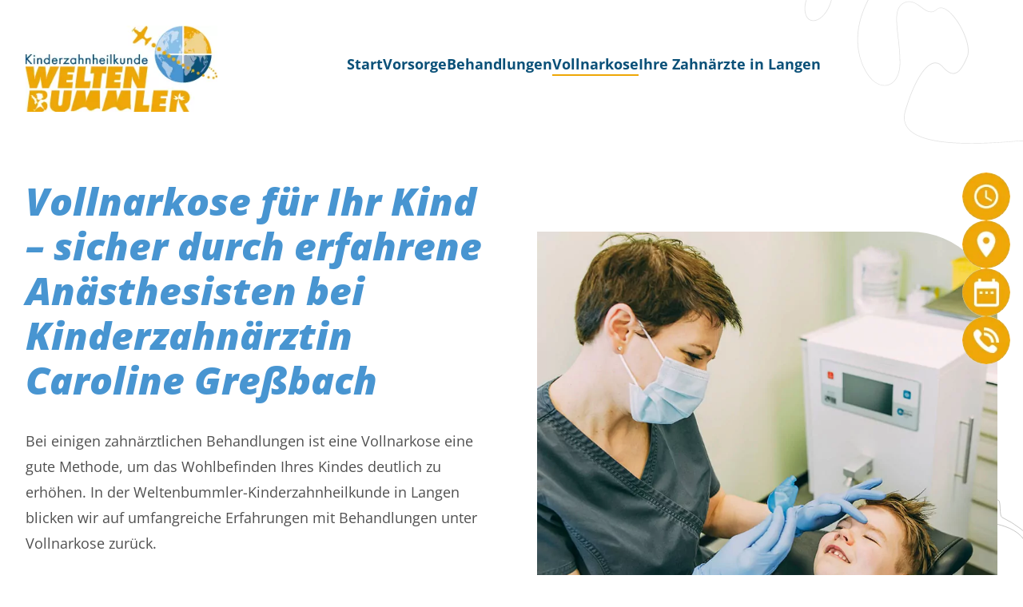

--- FILE ---
content_type: text/html; charset=UTF-8
request_url: https://kinderzahnarzt-lutherplatz.de/kinder-vollnarkose/
body_size: 38322
content:
<!DOCTYPE html> 
<html class="html wp-singular page-template-default page page-id-99 wp-theme-gressbach-weltenbummler" lang="de"> 
<head>
<meta charset="utf-8">
<link rel="preload" href="https://kinderzahnarzt-lutherplatz.de/wp-content/cache/fvm/min/1765807232-css37bfee011e389bb6b04721fcdf2682c609c0e5896b24a1e3bb3f96cca75a7.css" as="style" media="all" /> 
<link rel="preload" href="https://kinderzahnarzt-lutherplatz.de/wp-content/cache/fvm/min/1765807232-css200b969a42b28ec7ec128b08943fc0eccee3fb71eeaf2fc5f1dee5fec28ce.css" as="style" media="all" /> 
<link rel="preload" href="https://kinderzahnarzt-lutherplatz.de/wp-content/cache/fvm/min/1765807232-css12f062e7b71ee034cdf4f4801b4e2a0220f90dea41040733276e0f45dd383.css" as="style" media="all" />
<script data-cfasync="false">if(navigator.userAgent.match(/MSIE|Internet Explorer/i)||navigator.userAgent.match(/Trident\/7\..*?rv:11/i)){var href=document.location.href;if(!href.match(/[?&]iebrowser/)){if(href.indexOf("?")==-1){if(href.indexOf("#")==-1){document.location.href=href+"?iebrowser=1"}else{document.location.href=href.replace("#","?iebrowser=1#")}}else{if(href.indexOf("#")==-1){document.location.href=href+"&iebrowser=1"}else{document.location.href=href.replace("#","&iebrowser=1#")}}}}</script>
<script data-cfasync="false">class FVMLoader{constructor(e){this.triggerEvents=e,this.eventOptions={passive:!0},this.userEventListener=this.triggerListener.bind(this),this.delayedScripts={normal:[],async:[],defer:[]},this.allJQueries=[]}_addUserInteractionListener(e){this.triggerEvents.forEach(t=>window.addEventListener(t,e.userEventListener,e.eventOptions))}_removeUserInteractionListener(e){this.triggerEvents.forEach(t=>window.removeEventListener(t,e.userEventListener,e.eventOptions))}triggerListener(){this._removeUserInteractionListener(this),"loading"===document.readyState?document.addEventListener("DOMContentLoaded",this._loadEverythingNow.bind(this)):this._loadEverythingNow()}async _loadEverythingNow(){this._runAllDelayedCSS(),this._delayEventListeners(),this._delayJQueryReady(this),this._handleDocumentWrite(),this._registerAllDelayedScripts(),await this._loadScriptsFromList(this.delayedScripts.normal),await this._loadScriptsFromList(this.delayedScripts.defer),await this._loadScriptsFromList(this.delayedScripts.async),await this._triggerDOMContentLoaded(),await this._triggerWindowLoad(),window.dispatchEvent(new Event("wpr-allScriptsLoaded"))}_registerAllDelayedScripts(){document.querySelectorAll("script[type=fvmdelay]").forEach(e=>{e.hasAttribute("src")?e.hasAttribute("async")&&!1!==e.async?this.delayedScripts.async.push(e):e.hasAttribute("defer")&&!1!==e.defer||"module"===e.getAttribute("data-type")?this.delayedScripts.defer.push(e):this.delayedScripts.normal.push(e):this.delayedScripts.normal.push(e)})}_runAllDelayedCSS(){document.querySelectorAll("link[rel=fvmdelay]").forEach(e=>{e.setAttribute("rel","stylesheet")})}async _transformScript(e){return await this._requestAnimFrame(),new Promise(t=>{const n=document.createElement("script");let r;[...e.attributes].forEach(e=>{let t=e.nodeName;"type"!==t&&("data-type"===t&&(t="type",r=e.nodeValue),n.setAttribute(t,e.nodeValue))}),e.hasAttribute("src")?(n.addEventListener("load",t),n.addEventListener("error",t)):(n.text=e.text,t()),e.parentNode.replaceChild(n,e)})}async _loadScriptsFromList(e){const t=e.shift();return t?(await this._transformScript(t),this._loadScriptsFromList(e)):Promise.resolve()}_delayEventListeners(){let e={};function t(t,n){!function(t){function n(n){return e[t].eventsToRewrite.indexOf(n)>=0?"wpr-"+n:n}e[t]||(e[t]={originalFunctions:{add:t.addEventListener,remove:t.removeEventListener},eventsToRewrite:[]},t.addEventListener=function(){arguments[0]=n(arguments[0]),e[t].originalFunctions.add.apply(t,arguments)},t.removeEventListener=function(){arguments[0]=n(arguments[0]),e[t].originalFunctions.remove.apply(t,arguments)})}(t),e[t].eventsToRewrite.push(n)}function n(e,t){let n=e[t];Object.defineProperty(e,t,{get:()=>n||function(){},set(r){e["wpr"+t]=n=r}})}t(document,"DOMContentLoaded"),t(window,"DOMContentLoaded"),t(window,"load"),t(window,"pageshow"),t(document,"readystatechange"),n(document,"onreadystatechange"),n(window,"onload"),n(window,"onpageshow")}_delayJQueryReady(e){let t=window.jQuery;Object.defineProperty(window,"jQuery",{get:()=>t,set(n){if(n&&n.fn&&!e.allJQueries.includes(n)){n.fn.ready=n.fn.init.prototype.ready=function(t){e.domReadyFired?t.bind(document)(n):document.addEventListener("DOMContentLoaded2",()=>t.bind(document)(n))};const t=n.fn.on;n.fn.on=n.fn.init.prototype.on=function(){if(this[0]===window){function e(e){return e.split(" ").map(e=>"load"===e||0===e.indexOf("load.")?"wpr-jquery-load":e).join(" ")}"string"==typeof arguments[0]||arguments[0]instanceof String?arguments[0]=e(arguments[0]):"object"==typeof arguments[0]&&Object.keys(arguments[0]).forEach(t=>{delete Object.assign(arguments[0],{[e(t)]:arguments[0][t]})[t]})}return t.apply(this,arguments),this},e.allJQueries.push(n)}t=n}})}async _triggerDOMContentLoaded(){this.domReadyFired=!0,await this._requestAnimFrame(),document.dispatchEvent(new Event("DOMContentLoaded2")),await this._requestAnimFrame(),window.dispatchEvent(new Event("DOMContentLoaded2")),await this._requestAnimFrame(),document.dispatchEvent(new Event("wpr-readystatechange")),await this._requestAnimFrame(),document.wpronreadystatechange&&document.wpronreadystatechange()}async _triggerWindowLoad(){await this._requestAnimFrame(),window.dispatchEvent(new Event("wpr-load")),await this._requestAnimFrame(),window.wpronload&&window.wpronload(),await this._requestAnimFrame(),this.allJQueries.forEach(e=>e(window).trigger("wpr-jquery-load")),window.dispatchEvent(new Event("wpr-pageshow")),await this._requestAnimFrame(),window.wpronpageshow&&window.wpronpageshow()}_handleDocumentWrite(){const e=new Map;document.write=document.writeln=function(t){const n=document.currentScript,r=document.createRange(),i=n.parentElement;let a=e.get(n);void 0===a&&(a=n.nextSibling,e.set(n,a));const s=document.createDocumentFragment();r.setStart(s,0),s.appendChild(r.createContextualFragment(t)),i.insertBefore(s,a)}}async _requestAnimFrame(){return new Promise(e=>requestAnimationFrame(e))}static run(){const e=new FVMLoader(["keydown","mousemove","touchmove","touchstart","touchend","wheel"]);e._addUserInteractionListener(e)}}FVMLoader.run();</script>
<meta http-equiv="X-UA-Compatible" content="IE=edge">
<meta name="viewport" content="width=device-width, initial-scale=1"><title>Vollnarkose bei Kindern | Kinderzahnarzt Langen</title>
<meta name="description" content="Sichere &amp; stressfreie Behandlung dank Vollnarkose. ✅ Unsere erfahrene Kinderzahnärztin berät Sie gerne. ▶ Jetzt Termin vereinbaren."/>
<meta name="robots" content="follow, index, max-snippet:-1, max-video-preview:-1, max-image-preview:large"/>
<link rel="canonical" href="https://kinderzahnarzt-lutherplatz.de/kinder-vollnarkose/" />
<meta property="og:locale" content="de_DE" />
<meta property="og:type" content="article" />
<meta property="og:title" content="Vollnarkose bei Kindern | Kinderzahnarzt Langen" />
<meta property="og:description" content="Sichere &amp; stressfreie Behandlung dank Vollnarkose. ✅ Unsere erfahrene Kinderzahnärztin berät Sie gerne. ▶ Jetzt Termin vereinbaren." />
<meta property="og:url" content="https://kinderzahnarzt-lutherplatz.de/kinder-vollnarkose/" />
<meta property="og:site_name" content="Kinderzahnärztin Langen | Caroline Greßbach" />
<meta property="og:updated_time" content="2023-09-12T08:40:15+02:00" />
<meta property="og:image" content="https://kinderzahnarzt-lutherplatz.de/wp-content/uploads/2022/05/kinderzahnarzt-langen-weltenbummler-narkose.jpg" />
<meta property="og:image:secure_url" content="https://kinderzahnarzt-lutherplatz.de/wp-content/uploads/2022/05/kinderzahnarzt-langen-weltenbummler-narkose.jpg" />
<meta property="og:image:width" content="800" />
<meta property="og:image:height" content="800" />
<meta property="og:image:alt" content="Vollnarkose" />
<meta property="og:image:type" content="image/jpeg" />
<meta property="article:published_time" content="2022-04-21T09:31:34+02:00" />
<meta property="article:modified_time" content="2023-09-12T08:40:15+02:00" />
<meta name="twitter:card" content="summary_large_image" />
<meta name="twitter:title" content="Vollnarkose bei Kindern | Kinderzahnarzt Langen" />
<meta name="twitter:description" content="Sichere &amp; stressfreie Behandlung dank Vollnarkose. ✅ Unsere erfahrene Kinderzahnärztin berät Sie gerne. ▶ Jetzt Termin vereinbaren." />
<meta name="twitter:image" content="https://kinderzahnarzt-lutherplatz.de/wp-content/uploads/2022/05/kinderzahnarzt-langen-weltenbummler-narkose.jpg" />
<meta name="twitter:label1" content="Lesedauer" />
<meta name="twitter:data1" content="Weniger als eine Minute" />
<script type="application/ld+json" class="rank-math-schema">{"@context":"https://schema.org","@graph":[{"@type":"Place","@id":"https://kinderzahnarzt-lutherplatz.de/#place","geo":{"@type":"GeoCoordinates","latitude":"49.9893243","longitude":"8.6759471"},"hasMap":"https://www.google.com/maps/search/?api=1&amp;query=49.9893243,8.6759471","address":{"@type":"PostalAddress","streetAddress":"Rheinstra\u00dfe 37-39","addressLocality":"Langen (bei Frankfurt)","postalCode":"63225"}},{"@type":["Dentist","Organization"],"@id":"https://kinderzahnarzt-lutherplatz.de/#organization","name":"Kinderzahn\u00e4rztin Langen | Caroline Gre\u00dfbach","url":"https://kinderzahnarzt-lutherplatz.de","email":"info@kinderzahnarzt-lutherplatz.de","address":{"@type":"PostalAddress","streetAddress":"Rheinstra\u00dfe 37-39","addressLocality":"Langen (bei Frankfurt)","postalCode":"63225"},"logo":{"@type":"ImageObject","@id":"https://kinderzahnarzt-lutherplatz.de/#logo","url":"https://kinderzahnarzt-lutherplatz.de/wp-content/uploads/2023/11/logo-kinderzahnarzt-lutherplatz.png","contentUrl":"https://kinderzahnarzt-lutherplatz.de/wp-content/uploads/2023/11/logo-kinderzahnarzt-lutherplatz.png","caption":"Kinderzahn\u00e4rztin Langen | Caroline Gre\u00dfbach","inLanguage":"de","width":"5749","height":"2589"},"openingHours":["Monday,Tuesday,Wednesday,Thursday 09:00-17:00"],"location":{"@id":"https://kinderzahnarzt-lutherplatz.de/#place"},"image":{"@id":"https://kinderzahnarzt-lutherplatz.de/#logo"},"telephone":"+49610323322"},{"@type":"WebSite","@id":"https://kinderzahnarzt-lutherplatz.de/#website","url":"https://kinderzahnarzt-lutherplatz.de","name":"Kinderzahn\u00e4rztin Langen | Caroline Gre\u00dfbach","publisher":{"@id":"https://kinderzahnarzt-lutherplatz.de/#organization"},"inLanguage":"de"},{"@type":"ImageObject","@id":"https://kinderzahnarzt-lutherplatz.de/wp-content/uploads/2022/05/kinderzahnarzt-langen-weltenbummler-narkose.jpg","url":"https://kinderzahnarzt-lutherplatz.de/wp-content/uploads/2022/05/kinderzahnarzt-langen-weltenbummler-narkose.jpg","width":"800","height":"800","inLanguage":"de"},{"@type":"WebPage","@id":"https://kinderzahnarzt-lutherplatz.de/kinder-vollnarkose/#webpage","url":"https://kinderzahnarzt-lutherplatz.de/kinder-vollnarkose/","name":"Vollnarkose bei Kindern | Kinderzahnarzt Langen","datePublished":"2022-04-21T09:31:34+02:00","dateModified":"2023-09-12T08:40:15+02:00","isPartOf":{"@id":"https://kinderzahnarzt-lutherplatz.de/#website"},"primaryImageOfPage":{"@id":"https://kinderzahnarzt-lutherplatz.de/wp-content/uploads/2022/05/kinderzahnarzt-langen-weltenbummler-narkose.jpg"},"inLanguage":"de"},{"@type":"Person","@id":"https://kinderzahnarzt-lutherplatz.de/kinder-vollnarkose/#author","name":"admin@gressbach-kzh","image":{"@type":"ImageObject","@id":"https://secure.gravatar.com/avatar/feca4b35ad3ed19beaed4857343c71efc14f057dd2610a6c17e1e9efef371b1d?s=96&amp;d=mm&amp;r=g","url":"https://secure.gravatar.com/avatar/feca4b35ad3ed19beaed4857343c71efc14f057dd2610a6c17e1e9efef371b1d?s=96&amp;d=mm&amp;r=g","caption":"admin@gressbach-kzh","inLanguage":"de"},"worksFor":{"@id":"https://kinderzahnarzt-lutherplatz.de/#organization"}},{"@type":"Article","headline":"Vollnarkose bei Kindern | Kinderzahnarzt Langen","datePublished":"2022-04-21T09:31:34+02:00","dateModified":"2023-09-12T08:40:15+02:00","author":{"@id":"https://kinderzahnarzt-lutherplatz.de/kinder-vollnarkose/#author","name":"admin@gressbach-kzh"},"publisher":{"@id":"https://kinderzahnarzt-lutherplatz.de/#organization"},"description":"Sichere &amp; stressfreie Behandlung dank Vollnarkose. \u2705 Unsere erfahrene Kinderzahn\u00e4rztin ber\u00e4t Sie gerne. \u25b6 Jetzt Termin vereinbaren.","name":"Vollnarkose bei Kindern | Kinderzahnarzt Langen","@id":"https://kinderzahnarzt-lutherplatz.de/kinder-vollnarkose/#richSnippet","isPartOf":{"@id":"https://kinderzahnarzt-lutherplatz.de/kinder-vollnarkose/#webpage"},"image":{"@id":"https://kinderzahnarzt-lutherplatz.de/wp-content/uploads/2022/05/kinderzahnarzt-langen-weltenbummler-narkose.jpg"},"inLanguage":"de","mainEntityOfPage":{"@id":"https://kinderzahnarzt-lutherplatz.de/kinder-vollnarkose/#webpage"}}]}</script>
<link href="https://kinderzahnarzt-lutherplatz.de/wp-content/themes/gressbach-weltenbummler/dist/favicons/favicon.ico" rel="icon" type="image/x-icon" /> 
<link rel="icon" type="image/png" href="https://kinderzahnarzt-lutherplatz.de/wp-content/themes/gressbach-weltenbummler/dist/favicons/favicon-16x16.png" sizes="16x16" /> 
<link rel="icon" type="image/png" href="https://kinderzahnarzt-lutherplatz.de/wp-content/themes/gressbach-weltenbummler/dist/favicons/favicon-32x32.png" sizes="32x32" /> 
<link rel="icon" type="image/png" href="https://kinderzahnarzt-lutherplatz.de/wp-content/themes/gressbach-weltenbummler/dist/favicons/favicon-64x64.png" sizes="64x64" /> 
<link rel="icon" type="image/png" href="https://kinderzahnarzt-lutherplatz.de/wp-content/themes/gressbach-weltenbummler/dist/favicons/favicon-96x96.png" sizes="96x96" /> 
<link rel="apple-touch-icon" type="apple-touch-icon-precomposed" href="https://kinderzahnarzt-lutherplatz.de/wp-content/themes/gressbach-weltenbummler/dist/favicons/apple-touch-icon-114x114.png" sizes="114x114" /> 
<link rel="apple-touch-icon" type="apple-touch-icon-precomposed" href="https://kinderzahnarzt-lutherplatz.de/wp-content/themes/gressbach-weltenbummler/dist/favicons/apple-touch-icon-144x144.png" sizes="144x144" /> 
<link rel="apple-touch-icon" type="apple-touch-icon-precomposed" href="https://kinderzahnarzt-lutherplatz.de/wp-content/themes/gressbach-weltenbummler/dist/favicons/apple-touch-icon-152x152.png" sizes="144x144" /> 
<link rel="icon" type="image/png" href="https://kinderzahnarzt-lutherplatz.de/wp-content/themes/gressbach-weltenbummler/dist/favicons/favicon-196x196.png" sizes="196x196" /> 
<style id='wp-img-auto-sizes-contain-inline-css' media="all">img:is([sizes=auto i],[sizes^="auto," i]){contain-intrinsic-size:3000px 1500px}</style> 
<style id='classic-theme-styles-inline-css' media="all">/*! This file is auto-generated */ .wp-block-button__link{color:#fff;background-color:#32373c;border-radius:9999px;box-shadow:none;text-decoration:none;padding:calc(.667em + 2px) calc(1.333em + 2px);font-size:1.125em}.wp-block-file__button{background:#32373c;color:#fff;text-decoration:none}</style> 
<link rel='stylesheet' id='drflex-site-css' href='https://kinderzahnarzt-lutherplatz.de/wp-content/cache/fvm/min/1765807232-css37bfee011e389bb6b04721fcdf2682c609c0e5896b24a1e3bb3f96cca75a7.css' media='all' /> 
<link rel='stylesheet' id='Flynt/assets-css' href='https://kinderzahnarzt-lutherplatz.de/wp-content/cache/fvm/min/1765807232-css200b969a42b28ec7ec128b08943fc0eccee3fb71eeaf2fc5f1dee5fec28ce.css' media='all' /> 
<link rel='stylesheet' id='Flynt/critical-css' href='https://kinderzahnarzt-lutherplatz.de/wp-content/cache/fvm/min/1765807232-css12f062e7b71ee034cdf4f4801b4e2a0220f90dea41040733276e0f45dd383.css' media='all' /> 
<script src="https://kinderzahnarzt-lutherplatz.de?rest_route=%2Fdrflex%2Fv1%2Fdrflex-callback.js&amp;ver=20250526085842" id="drflex-callback.js-js"></script>
<script id="generated-embed-script-js-after">
(function(){function m(a,b){function n(){var e;try{var h=navigator.language||navigator.a;"string"===typeof h||h instanceof String?e=h.trim().substring(0,2).toLowerCase():e="de"}catch(v){e="de"}return"de"==e||"en"==e?e:"de"}if("number"!==typeof a&&"undefined"!==typeof a)throw"first argument must be a number or undefined";if("function"!==typeof b&&"undefined"!==typeof b)throw"second argument must be a function or undefined";"number"!==typeof a&&(a=1);if(!t(a))throw"'"+a+"' is not a valid configuration id";
if(u())window.open("/?rest_route=/drflex/v1/booking/website-plugin-api/v1/embed/"+n(),"_blank");else if(!1===k){var l=document.createElement("style");l.textContent="@keyframes drflex-spinner-rotate {0% {transform: rotate(0deg);}100% {transform: rotate(359deg);}}";document.head.appendChild(l);var c=document.createElement("div");c.setAttribute("style","height: 100vh; position: fixed; width: 100%; overflow: hidden; z-index: 2147483647; margin: 0px; padding: 0px; top: 0; left: 0; background: rgba(0, 0, 0, 0.5);");
var f=document.createElement("div");f.setAttribute("style","height: 100vh; position: fixed; width: 100%; overflow: hidden;top: 0; left: 0;");c.appendChild(f);var p=document.createElement("div");p.setAttribute("style","height: 100vh;position: fixed;width: 100%;top: 0;left: 0;animation: drflex-spinner-rotate 1s infinite;background-repeat: no-repeat;background-position: center;background-image: url(\"data:image/svg+xml;charset=utf8,%3Csvg width='32' height='32' viewBox='0 0 32 32' fill='none' xmlns='http://www.w3.org/2000/svg'%3E%3Cpath fill-rule='evenodd' clip-rule='evenodd' d='M20.828 1.14C17.69 0.12 14.31 0.12 11.172 1.14C8.033 2.159 5.299 4.146 3.359 6.816C1.42 9.485 0.375 12.7 0.375 16C0.375 19.3 1.42 22.515 3.359 25.184C5.298 27.853 8.033 29.84 11.171 30.86C14.309 31.88 17.69 31.88 20.828 30.86C23.966 29.841 26.701 27.854 28.641 25.185C30.58 22.515 31.625 19.3 31.625 16.001C31.625 15.383 31.124 14.882 30.507 14.882C29.889 14.882 29.388 15.383 29.388 16.001C29.388 18.828 28.493 21.583 26.831 23.87C25.169 26.157 22.826 27.859 20.137 28.733C17.448 29.607 14.551 29.606 11.863 28.733C9.174 27.859 6.831 26.156 5.169 23.869C3.507 21.582 2.612 18.827 2.612 16C2.612 13.173 3.507 10.418 5.169 8.131C6.831 5.843 9.174 4.141 11.863 3.267C14.552 2.394 17.448 2.394 20.137 3.267C20.724 3.458 21.355 3.137 21.546 2.549C21.737 1.962 21.416 1.331 20.828 1.14Z' fill='white'/%3E%3C/svg%3E\");");
f.appendChild(p);c.setAttribute("id","dr-flex-embed-holder");var d=document.createElement("iframe");d.setAttribute("style","width: 100%; height: 100%; overflow: auto; display: none; border: none; padding: 0; margin: 0; background: transparent;");d.setAttribute("src","/?rest_route=/drflex/v1/booking/website-plugin-api/v1/embed/"+n());d.setAttribute("id","dr-flex-embed-frame");d.setAttribute("name","dr-flex-embed-frame");c.appendChild(d);document.body.insertBefore(c,document.body.firstChild);k=!0;var q=
!1;d.addEventListener("load",function(){q?m(a,b):(f.style.display="none",c.style.backgroundImage="none",q=!0,d.style.display="block",d.style.opacity="1.0",window.setTimeout(function(){c.removeChild(f);document.head.removeChild(l)},1E3))},!1);g=c}else g.style.display="none",document.body.removeChild(g),g=null,k=!1}function t(a){for(var b=0;b<r.length;b++)if(r[b]===a)return!0;return!1}function u(){var a=0;"number"===typeof window.innerWidth?a=window.innerWidth:document.documentElement&&(document.documentElement.clientWidth||
document.documentElement.clientHeight)?a=document.documentElement.clientWidth:document.body&&(document.body.clientWidth||document.body.clientHeight)&&(a=document.body.clientWidth);if(768>a)return!0;a=!1;var b=navigator.userAgent||navigator.vendor||window.opera;if(/(android|bb\d+|meego).+mobile|avantgo|bada\/|blackberry|blazer|compal|elaine|fennec|hiptop|iemobile|ip(hone|od)|iris|kindle|lge |maemo|midp|mmp|mobile.+firefox|netfront|opera m(ob|in)i|palm( os)?|phone|p(ixi|re)\/|plucker|pocket|psp|series(4|6)0|symbian|treo|up\.(browser|link)|vodafone|wap|windows ce|xda|xiino/i.test(b)||
/1207|6310|6590|3gso|4thp|50[1-6]i|770s|802s|a wa|abac|ac(er|oo|s\-)|ai(ko|rn)|al(av|ca|co)|amoi|an(ex|ny|yw)|aptu|ar(ch|go)|as(te|us)|attw|au(di|\-m|r |s )|avan|be(ck|ll|nq)|bi(lb|rd)|bl(ac|az)|br(e|v)w|bumb|bw\-(n|u)|c55\/|capi|ccwa|cdm\-|cell|chtm|cldc|cmd\-|co(mp|nd)|craw|da(it|ll|ng)|dbte|dc\-s|devi|dica|dmob|do(c|p)o|ds(12|\-d)|el(49|ai)|em(l2|ul)|er(ic|k0)|esl8|ez([4-7]0|os|wa|ze)|fetc|fly(\-|_)|g1 u|g560|gene|gf\-5|g\-mo|go(\.w|od)|gr(ad|un)|haie|hcit|hd\-(m|p|t)|hei\-|hi(pt|ta)|hp( i|ip)|hs\-c|ht(c(\-| |_|a|g|p|s|t)|tp)|hu(aw|tc)|i\-(20|go|ma)|i230|iac( |\-|\/)|ibro|idea|ig01|ikom|im1k|inno|ipaq|iris|ja(t|v)a|jbro|jemu|jigs|kddi|keji|kgt( |\/)|klon|kpt |kwc\-|kyo(c|k)|le(no|xi)|lg( g|\/(k|l|u)|50|54|\-[a-w])|libw|lynx|m1\-w|m3ga|m50\/|ma(te|ui|xo)|mc(01|21|ca)|m\-cr|me(rc|ri)|mi(o8|oa|ts)|mmef|mo(01|02|bi|de|do|t(\-| |o|v)|zz)|mt(50|p1|v )|mwbp|mywa|n10[0-2]|n20[2-3]|n30(0|2)|n50(0|2|5)|n7(0(0|1)|10)|ne((c|m)\-|on|tf|wf|wg|wt)|nok(6|i)|nzph|o2im|op(ti|wv)|oran|owg1|p800|pan(a|d|t)|pdxg|pg(13|\-([1-8]|c))|phil|pire|pl(ay|uc)|pn\-2|po(ck|rt|se)|prox|psio|pt\-g|qa\-a|qc(07|12|21|32|60|\-[2-7]|i\-)|qtek|r380|r600|raks|rim9|ro(ve|zo)|s55\/|sa(ge|ma|mm|ms|ny|va)|sc(01|h\-|oo|p\-)|sdk\/|se(c(\-|0|1)|47|mc|nd|ri)|sgh\-|shar|sie(\-|m)|sk\-0|sl(45|id)|sm(al|ar|b3|it|t5)|so(ft|ny)|sp(01|h\-|v\-|v )|sy(01|mb)|t2(18|50)|t6(00|10|18)|ta(gt|lk)|tcl\-|tdg\-|tel(i|m)|tim\-|t\-mo|to(pl|sh)|ts(70|m\-|m3|m5)|tx\-9|up(\.b|g1|si)|utst|v400|v750|veri|vi(rg|te)|vk(40|5[0-3]|\-v)|vm40|voda|vulc|vx(52|53|60|61|70|80|81|83|85|98)|w3c(\-| )|webc|whit|wi(g |nc|nw)|wmlb|wonu|x700|yas\-|your|zeto|zte\-/i.test(b.substr(0,
4)))a=!0;return a}var r=[1];window.addEventListener("message",function(a){a.origin===window.location.origin&&"function"===typeof window.__drflex_callback&&(a=JSON.parse(a.data),window.__drflex_callback(a))},!1);var k=!1,g=null;window.toggleDrFlexAppointments=m})();
//# sourceURL=generated-embed-script-js-after
</script>
<script src="https://kinderzahnarzt-lutherplatz.de/wp-content/themes/gressbach-weltenbummler/dist/js/custom-elements.js" id="custom_elements-js" defer></script>
<script id="Flynt/assets-js-extra">
var FlyntData = {"templateDirectoryUri":"https://kinderzahnarzt-lutherplatz.de/wp-content/themes/gressbach-weltenbummler"};
//# sourceURL=Flynt%2Fassets-js-extra
</script>
<script src="https://kinderzahnarzt-lutherplatz.de/wp-content/themes/gressbach-weltenbummler/dist/js/main.js" id="Flynt/assets-js" defer></script>
<style id='global-styles-inline-css' media="all">:root{--wp--preset--aspect-ratio--square:1;--wp--preset--aspect-ratio--4-3:4/3;--wp--preset--aspect-ratio--3-4:3/4;--wp--preset--aspect-ratio--3-2:3/2;--wp--preset--aspect-ratio--2-3:2/3;--wp--preset--aspect-ratio--16-9:16/9;--wp--preset--aspect-ratio--9-16:9/16;--wp--preset--color--black:#000000;--wp--preset--color--cyan-bluish-gray:#abb8c3;--wp--preset--color--white:#ffffff;--wp--preset--color--pale-pink:#f78da7;--wp--preset--color--vivid-red:#cf2e2e;--wp--preset--color--luminous-vivid-orange:#ff6900;--wp--preset--color--luminous-vivid-amber:#fcb900;--wp--preset--color--light-green-cyan:#7bdcb5;--wp--preset--color--vivid-green-cyan:#00d084;--wp--preset--color--pale-cyan-blue:#8ed1fc;--wp--preset--color--vivid-cyan-blue:#0693e3;--wp--preset--color--vivid-purple:#9b51e0;--wp--preset--gradient--vivid-cyan-blue-to-vivid-purple:linear-gradient(135deg,rgb(6,147,227) 0%,rgb(155,81,224) 100%);--wp--preset--gradient--light-green-cyan-to-vivid-green-cyan:linear-gradient(135deg,rgb(122,220,180) 0%,rgb(0,208,130) 100%);--wp--preset--gradient--luminous-vivid-amber-to-luminous-vivid-orange:linear-gradient(135deg,rgb(252,185,0) 0%,rgb(255,105,0) 100%);--wp--preset--gradient--luminous-vivid-orange-to-vivid-red:linear-gradient(135deg,rgb(255,105,0) 0%,rgb(207,46,46) 100%);--wp--preset--gradient--very-light-gray-to-cyan-bluish-gray:linear-gradient(135deg,rgb(238,238,238) 0%,rgb(169,184,195) 100%);--wp--preset--gradient--cool-to-warm-spectrum:linear-gradient(135deg,rgb(74,234,220) 0%,rgb(151,120,209) 20%,rgb(207,42,186) 40%,rgb(238,44,130) 60%,rgb(251,105,98) 80%,rgb(254,248,76) 100%);--wp--preset--gradient--blush-light-purple:linear-gradient(135deg,rgb(255,206,236) 0%,rgb(152,150,240) 100%);--wp--preset--gradient--blush-bordeaux:linear-gradient(135deg,rgb(254,205,165) 0%,rgb(254,45,45) 50%,rgb(107,0,62) 100%);--wp--preset--gradient--luminous-dusk:linear-gradient(135deg,rgb(255,203,112) 0%,rgb(199,81,192) 50%,rgb(65,88,208) 100%);--wp--preset--gradient--pale-ocean:linear-gradient(135deg,rgb(255,245,203) 0%,rgb(182,227,212) 50%,rgb(51,167,181) 100%);--wp--preset--gradient--electric-grass:linear-gradient(135deg,rgb(202,248,128) 0%,rgb(113,206,126) 100%);--wp--preset--gradient--midnight:linear-gradient(135deg,rgb(2,3,129) 0%,rgb(40,116,252) 100%);--wp--preset--font-size--small:13px;--wp--preset--font-size--medium:20px;--wp--preset--font-size--large:36px;--wp--preset--font-size--x-large:42px;--wp--preset--spacing--20:0.44rem;--wp--preset--spacing--30:0.67rem;--wp--preset--spacing--40:1rem;--wp--preset--spacing--50:1.5rem;--wp--preset--spacing--60:2.25rem;--wp--preset--spacing--70:3.38rem;--wp--preset--spacing--80:5.06rem;--wp--preset--shadow--natural:6px 6px 9px rgba(0, 0, 0, 0.2);--wp--preset--shadow--deep:12px 12px 50px rgba(0, 0, 0, 0.4);--wp--preset--shadow--sharp:6px 6px 0px rgba(0, 0, 0, 0.2);--wp--preset--shadow--outlined:6px 6px 0px -3px rgb(255, 255, 255), 6px 6px rgb(0, 0, 0);--wp--preset--shadow--crisp:6px 6px 0px rgb(0, 0, 0)}:where(.is-layout-flex){gap:.5em}:where(.is-layout-grid){gap:.5em}body .is-layout-flex{display:flex}.is-layout-flex{flex-wrap:wrap;align-items:center}.is-layout-flex>:is(*,div){margin:0}body .is-layout-grid{display:grid}.is-layout-grid>:is(*,div){margin:0}:where(.wp-block-columns.is-layout-flex){gap:2em}:where(.wp-block-columns.is-layout-grid){gap:2em}:where(.wp-block-post-template.is-layout-flex){gap:1.25em}:where(.wp-block-post-template.is-layout-grid){gap:1.25em}.has-black-color{color:var(--wp--preset--color--black)!important}.has-cyan-bluish-gray-color{color:var(--wp--preset--color--cyan-bluish-gray)!important}.has-white-color{color:var(--wp--preset--color--white)!important}.has-pale-pink-color{color:var(--wp--preset--color--pale-pink)!important}.has-vivid-red-color{color:var(--wp--preset--color--vivid-red)!important}.has-luminous-vivid-orange-color{color:var(--wp--preset--color--luminous-vivid-orange)!important}.has-luminous-vivid-amber-color{color:var(--wp--preset--color--luminous-vivid-amber)!important}.has-light-green-cyan-color{color:var(--wp--preset--color--light-green-cyan)!important}.has-vivid-green-cyan-color{color:var(--wp--preset--color--vivid-green-cyan)!important}.has-pale-cyan-blue-color{color:var(--wp--preset--color--pale-cyan-blue)!important}.has-vivid-cyan-blue-color{color:var(--wp--preset--color--vivid-cyan-blue)!important}.has-vivid-purple-color{color:var(--wp--preset--color--vivid-purple)!important}.has-black-background-color{background-color:var(--wp--preset--color--black)!important}.has-cyan-bluish-gray-background-color{background-color:var(--wp--preset--color--cyan-bluish-gray)!important}.has-white-background-color{background-color:var(--wp--preset--color--white)!important}.has-pale-pink-background-color{background-color:var(--wp--preset--color--pale-pink)!important}.has-vivid-red-background-color{background-color:var(--wp--preset--color--vivid-red)!important}.has-luminous-vivid-orange-background-color{background-color:var(--wp--preset--color--luminous-vivid-orange)!important}.has-luminous-vivid-amber-background-color{background-color:var(--wp--preset--color--luminous-vivid-amber)!important}.has-light-green-cyan-background-color{background-color:var(--wp--preset--color--light-green-cyan)!important}.has-vivid-green-cyan-background-color{background-color:var(--wp--preset--color--vivid-green-cyan)!important}.has-pale-cyan-blue-background-color{background-color:var(--wp--preset--color--pale-cyan-blue)!important}.has-vivid-cyan-blue-background-color{background-color:var(--wp--preset--color--vivid-cyan-blue)!important}.has-vivid-purple-background-color{background-color:var(--wp--preset--color--vivid-purple)!important}.has-black-border-color{border-color:var(--wp--preset--color--black)!important}.has-cyan-bluish-gray-border-color{border-color:var(--wp--preset--color--cyan-bluish-gray)!important}.has-white-border-color{border-color:var(--wp--preset--color--white)!important}.has-pale-pink-border-color{border-color:var(--wp--preset--color--pale-pink)!important}.has-vivid-red-border-color{border-color:var(--wp--preset--color--vivid-red)!important}.has-luminous-vivid-orange-border-color{border-color:var(--wp--preset--color--luminous-vivid-orange)!important}.has-luminous-vivid-amber-border-color{border-color:var(--wp--preset--color--luminous-vivid-amber)!important}.has-light-green-cyan-border-color{border-color:var(--wp--preset--color--light-green-cyan)!important}.has-vivid-green-cyan-border-color{border-color:var(--wp--preset--color--vivid-green-cyan)!important}.has-pale-cyan-blue-border-color{border-color:var(--wp--preset--color--pale-cyan-blue)!important}.has-vivid-cyan-blue-border-color{border-color:var(--wp--preset--color--vivid-cyan-blue)!important}.has-vivid-purple-border-color{border-color:var(--wp--preset--color--vivid-purple)!important}.has-vivid-cyan-blue-to-vivid-purple-gradient-background{background:var(--wp--preset--gradient--vivid-cyan-blue-to-vivid-purple)!important}.has-light-green-cyan-to-vivid-green-cyan-gradient-background{background:var(--wp--preset--gradient--light-green-cyan-to-vivid-green-cyan)!important}.has-luminous-vivid-amber-to-luminous-vivid-orange-gradient-background{background:var(--wp--preset--gradient--luminous-vivid-amber-to-luminous-vivid-orange)!important}.has-luminous-vivid-orange-to-vivid-red-gradient-background{background:var(--wp--preset--gradient--luminous-vivid-orange-to-vivid-red)!important}.has-very-light-gray-to-cyan-bluish-gray-gradient-background{background:var(--wp--preset--gradient--very-light-gray-to-cyan-bluish-gray)!important}.has-cool-to-warm-spectrum-gradient-background{background:var(--wp--preset--gradient--cool-to-warm-spectrum)!important}.has-blush-light-purple-gradient-background{background:var(--wp--preset--gradient--blush-light-purple)!important}.has-blush-bordeaux-gradient-background{background:var(--wp--preset--gradient--blush-bordeaux)!important}.has-luminous-dusk-gradient-background{background:var(--wp--preset--gradient--luminous-dusk)!important}.has-pale-ocean-gradient-background{background:var(--wp--preset--gradient--pale-ocean)!important}.has-electric-grass-gradient-background{background:var(--wp--preset--gradient--electric-grass)!important}.has-midnight-gradient-background{background:var(--wp--preset--gradient--midnight)!important}.has-small-font-size{font-size:var(--wp--preset--font-size--small)!important}.has-medium-font-size{font-size:var(--wp--preset--font-size--medium)!important}.has-large-font-size{font-size:var(--wp--preset--font-size--large)!important}.has-x-large-font-size{font-size:var(--wp--preset--font-size--x-large)!important}</style> 
</head>
<body> <a href="#emotion" class="skipLink" tabindex="-1"> Skip to main content </a> <header id="masthead"> <svg height="0" width="0" style="display: block;"> <defs> <clipPath id="headerback" clipPathUnits="objectBoundingBox"> <path d="M0,0 V1 H0.003 c0.016,-0.025,0.034,-0.049,0.051,-0.072 c0.018,-0.024,0.037,-0.046,0.057,-0.067 c0.019,-0.021,0.039,-0.041,0.059,-0.058 c0.02,-0.018,0.041,-0.034,0.062,-0.049 c0.086,-0.06,0.177,-0.09,0.269,-0.09 c0.092,0,0.182,0.03,0.269,0.09 c0.021,0.014,0.042,0.031,0.062,0.049 c0.02,0.018,0.04,0.037,0.059,0.058 c0.019,0.021,0.038,0.043,0.057,0.067 c0.017,0.023,0.035,0.047,0.051,0.072 h0.002 V0"/> </clipPath> </defs> </svg> <div class="header-graphic-right"> <svg version="1.1" xmlns="http://www.w3.org/2000/svg" xmlns:xlink="http://www.w3.org/1999/xlink" x="0px" y="0px" viewBox="0 0 1919.5 682.4" xml:space="preserve"><path class="st0" d="M1949.6,471.3c-7.1-11-20.9-15.7-40.8-14c-116.7,10.3-183.9,2.5-205.4-23.9c-7.4-9.1-9.2-20.5-5.3-33.8 c15.2-51.5,35.7-86,53.4-89.9c6.4-1.4,12.3,1,17.6,7c8.2,9.3,15.2,13.4,21.5,12.3c8.1-1.3,15.1-10.5,23.6-30.6 c8.9-21-15.4-71.1-37.3-86.7c-5.3-3.8-12.8-7.1-18.7-1.8c-11.1,10-20.4,3.2-30.2-4.1c-9.3-6.9-19-14-31.4-8.1 c-17.3,8.1-14.5,32.3-11,62.9c1.7,14.8,3.7,31.5,3.7,48.9c0,23.6-10,40.5-25.4,43.2c-8.4,1.4-17.5-1.6-25.7-8.7 c-9.1-7.8-16.8-20.2-22.4-35.8c-16.1-45.1-2.2-87.9,12.3-115.9c7.9-15.2,9.7-32.6,4.9-46.5c-2.9-8.4-7.8-14.5-13.8-17.2 c-12.1-5.5-34.8-0.6-57,11.9c1.3,8.1,1.9,16.3,1.9,24.4c-0.3,30.8-11.1,47.8-17.6,55.1c-8.2,9.4-18.1,13.4-25.8,10.5 c-7-2.7-11.1-10.9-11.1-22.5c0-22.2,16.7-46.2,44.6-64.1c2.2-1.4,4.4-2.8,6.6-4c-3.4-20.7-11.3-44.5-25.5-71 c-23.8-44.7-81.7-67.4-82.2-67.6c-0.3-0.1-0.4-0.5-0.3-0.8c0,0,0,0,0,0c0.1-0.3,0.4-0.4,0.7-0.3c0.6,0.2,58.8,23,82.8,68.2 c13.3,25,21.9,48.8,25.6,70.9c22.4-12.5,45.3-17.3,57.7-11.7c6.3,2.9,11.4,9.2,14.5,17.9c4.9,14.3,3.1,32-4.9,47.5 c-14.4,27.7-28.2,70.2-12.3,114.9c8,22.5,25.1,47.4,46.8,43.7c14.8-2.5,24.4-19,24.4-42c0-17.3-1.9-34-3.6-48.7 c-3.6-31.1-6.4-55.6,11.7-64.1c13.1-6.2,23.5,1.5,32.7,8.2c9.8,7.2,18.3,13.5,28.7,4.2c5.1-4.6,12.1-4,20.2,1.7 c10.7,7.6,22.4,23.5,30.6,41.6c8.8,19.4,11.4,36.4,7.1,46.6c-8.7,20.6-16,30-24.6,31.4c-6.8,1.1-14.2-3.1-22.6-12.7 c-5-5.7-10.5-7.9-16.5-6.6c-17.3,3.8-37.5,37.9-52.5,89c-3.8,13-2.1,24,5.1,32.7c21,25.7,89.8,33.6,204.4,23.5 c20.4-1.8,34.5,3.1,41.9,14.5 M1561.1,141c-2.1,1.2-4.1,2.4-6.2,3.8c-27.6,17.7-44,41.3-44,63.1c0,11.1,3.8,18.9,10.3,21.4 c7.2,2.7,16.6-1.2,24.4-10.1C1558.4,204.6,1566.8,177.8,1561.1,141" style="fill:#e2e2e2"/></svg> </div> <div class="inner_wrapper" is="header-module"> <a class="logo" href="https://kinderzahnarzt-lutherplatz.de"> <img src="https://kinderzahnarzt-lutherplatz.de/wp-content/themes/gressbach-weltenbummler/dist//graphics/logo.jpg" alt="Kinderzahnarzt Langen | Kinderzahnärztin Caroline Greßbach" width="300" height="135"> </a> <div class="menu-toggle" aria-label="Menü"> <span>Menü</span> </div> <nav class="main_nav" aria-label="Main"> <ul class="menu"> <li class="menu-item"> <a href="https://kinderzahnarzt-lutherplatz.de/" >Start</a> </li> <li class="menu-item"> <a href="https://kinderzahnarzt-lutherplatz.de/vorsorge/" >Vorsorge</a> </li> <li class="menu-item"> <a href="https://kinderzahnarzt-lutherplatz.de/behandlungen/" >Behandlungen</a> </li> <li class="menu-item current-menu-item"> <a href="https://kinderzahnarzt-lutherplatz.de/kinder-vollnarkose/" >Vollnarkose</a> </li> <li class="menu-item"> <a href="https://zahnaerzte-lutherplatz.de/" target="_blank" rel="noopener noreferrer">Ihre Zahnärzte in Langen</a> </li> </ul> </nav> </div> </header> <main id="content" aria-label="Content"> <div class="emotion" id="emotion"> <div class="image"> <img src="https://kinderzahnarzt-lutherplatz.de/wp-content/uploads/2022/05/kinderzahnarzt-langen-weltenbummler-narkose.jpg" srcset="https://kinderzahnarzt-lutherplatz.de/wp-content/uploads/2022/05/kinderzahnarzt-langen-weltenbummler-narkose.jpg 800w, https://kinderzahnarzt-lutherplatz.de/wp-content/uploads/2022/05/kinderzahnarzt-langen-weltenbummler-narkose-300x300.jpg 300w, https://kinderzahnarzt-lutherplatz.de/wp-content/uploads/2022/05/kinderzahnarzt-langen-weltenbummler-narkose-150x150.jpg 150w, https://kinderzahnarzt-lutherplatz.de/wp-content/uploads/2022/05/kinderzahnarzt-langen-weltenbummler-narkose-768x768.jpg 768w" sizes="(max-width: 800px) 100vw, 800px" alt="" width="800" height="800" > </div> <div class="text"> <h1>Vollnarkose für Ihr Kind – sicher durch erfahrene Anästhesisten bei Kinder&shy;zahnärztin Caroline Greßbach</h1> <p>Bei einigen zahnärztlichen Behandlungen ist eine Vollnarkose eine gute Methode, um das Wohlbefinden Ihres Kindes deutlich zu erhöhen. In der Weltenbummler-Kinderzahnheilkunde in Langen blicken wir auf umfangreiche Erfahrungen mit Behandlungen unter Vollnarkose zurück. </p> <div class="module anchor_nav" is="anchor-nav"> <div class="inner_wrapper"> <details open> <summary> <h3 class="title">Inhaltsverzeichnis </h3> </summary> <ul > <li><a href="#vorteile" title="Die Vorteile der Vollnarkose">Die Vorteile der Vollnarkose</a></li> <li><a href="#einsatz" title="Wann wird Vollnarkose eingesetzt?">Wann wird Vollnarkose eingesetzt?</a></li> <li><a href="#ablauf" title="Wie ist der Ablauf?">Wie ist der Ablauf?</a></li> <li><a href="#faq" title="Häufige Fragen und Antworten">Häufige Fragen und Antworten</a></li> </ul> </details> </div> </div> </div> </div> <div class="module intro-boxes"> <div class="inner_wrapper"> <div class="box"> <img src="https://kinderzahnarzt-lutherplatz.de/wp-content/uploads/2022/05/kinder-zahnarztpraxis-langen-weltenbummler_erde.png" srcset="https://kinderzahnarzt-lutherplatz.de/wp-content/uploads/2022/05/kinder-zahnarztpraxis-langen-weltenbummler_erde.png 300w, https://kinderzahnarzt-lutherplatz.de/wp-content/uploads/2022/05/kinder-zahnarztpraxis-langen-weltenbummler_erde-150x150.png 150w" sizes="(max-width: 300px) 100vw, 300px" alt="" width="300" height="300" loading="lazy"> <div class="text"> <p>Hier erwartet Sie ein erfahrenes Team, das Ruhe ausstrahlt.</p> </div> </div> <div class="box"> <img src="https://kinderzahnarzt-lutherplatz.de/wp-content/uploads/2022/05/kinder-zahnarztpraxis-langen-weltenbummler_luft.png" srcset="https://kinderzahnarzt-lutherplatz.de/wp-content/uploads/2022/05/kinder-zahnarztpraxis-langen-weltenbummler_luft.png 300w, https://kinderzahnarzt-lutherplatz.de/wp-content/uploads/2022/05/kinder-zahnarztpraxis-langen-weltenbummler_luft-150x150.png 150w" sizes="(max-width: 300px) 100vw, 300px" alt="" width="300" height="300" loading="lazy"> <div class="text"> <p>Eine behutsame und spielerische Untersuchung gibt Ihrem Kind ein Gefühl der Sicherheit.</p> </div> </div> <div class="box"> <img src="https://kinderzahnarzt-lutherplatz.de/wp-content/uploads/2022/05/kinder-zahnarztpraxis-langen-weltenbummler_wasser.png" srcset="https://kinderzahnarzt-lutherplatz.de/wp-content/uploads/2022/05/kinder-zahnarztpraxis-langen-weltenbummler_wasser.png 300w, https://kinderzahnarzt-lutherplatz.de/wp-content/uploads/2022/05/kinder-zahnarztpraxis-langen-weltenbummler_wasser-150x150.png 150w" sizes="(max-width: 300px) 100vw, 300px" alt="" width="300" height="300" loading="lazy"> <div class="text"> <p>Wir stellen Diagnosen, auf die sich Eltern verlassen können.</p> </div> </div> </div> </div> <div class="modue anchor" id="vorteile"></div> <div class="module image-text"> <div class="inner_wrapper imageLeft textTop"> <div class="image"> <img src="https://kinderzahnarzt-lutherplatz.de/wp-content/uploads/2022/05/kinderzahnarzt-langen-weltenbummler-narkose-vorteile.jpg" srcset="https://kinderzahnarzt-lutherplatz.de/wp-content/uploads/2022/05/kinderzahnarzt-langen-weltenbummler-narkose-vorteile.jpg 800w, https://kinderzahnarzt-lutherplatz.de/wp-content/uploads/2022/05/kinderzahnarzt-langen-weltenbummler-narkose-vorteile-300x300.jpg 300w, https://kinderzahnarzt-lutherplatz.de/wp-content/uploads/2022/05/kinderzahnarzt-langen-weltenbummler-narkose-vorteile-150x150.jpg 150w, https://kinderzahnarzt-lutherplatz.de/wp-content/uploads/2022/05/kinderzahnarzt-langen-weltenbummler-narkose-vorteile-768x768.jpg 768w" sizes="(max-width: 800px) 100vw, 800px" alt="" width="800" height="800" loading="lazy"> </div> <div class="text"> <h2>Verlassen Sie sich auf</h2> <ul> <li>Caroline Greßbach, unsere erfahrene Zahnärztin mit Spezialisierung auf Kinderzahnheilkunde</li> <li>ein langjährig eingespieltes Anästhesie-Team mit umfassender Erfahrung in der Anästhesie bei Kindern</li> <li>sehr gut verträgliche und vielfach erprobte, fein dosierte Wirkmittel</li> <li>eine verständnisvolle, einfühlsame, beruhigende Atmosphäre</li> <li>die ständige Aufmerksamkeit mehrerer Ärzte auf das Wohlbefinden Ihres Kindes</li> </ul> <p>Während der Vollnarkose befindet sich Ihr Kind in einem schlafähnlichen, empfindungsfreien Zustand. Ihr Kind nimmt die Personen um sich herum nicht wahr, ebenso wenig wie die notwendigen Maßnahmen, die wir für die Mundgesundheit Ihres Kindes sicher und präzise vornehmen.</p> <p><strong>Vollnarkose beim Kinderzahnarzt – das sind die Vorteile:</strong></p> <ul> <li>Ihr Kind schläft sehr tief.</li> <li>Ihr Kind ist angstfrei und völlig ruhig.</li> <li>Ihr Kind ist schmerzfrei.</li> </ul> </div> </div> </div> <div class="module cta blue"> <div class="inner_wrapper"> <p>Eine mögliche <strong>Alternative zur Vollnarkose</strong> kann die <strong>Lachgassedierung</strong> sein. Ihr Kind bleibt wach, nimmt die Behandlung jedoch deutlich entspannter und angstfrei wahr.</p> <p>Informieren Sie sich hier zum Einsatz von Lachgas in unserer Kinderzahnarztpraxis in Langen (bei Frankfurt): Zahnbehandlung mit Lachgas</p> <p>Sie möchten sich persönlich zur idealen Behandlung für Ihr Kind beraten lassen? Rufen Sie uns an und vereinbaren Sie einen Termin.</p> <div class="button_wrapper"> <a href="http://tel:+49610323322" title="0 61 03 – 2 33 22" class="button">0 61 03 – 2 33 22 </a> <a href="https://zahnaerzte-lutherplatz.de/lachgas/" title="Behandlung mit Lachgas" class="button">Behandlung mit Lachgas </a> </div> </div> <svg xmlns="http://www.w3.org/2000/svg" width="1933.087" height="162.307" viewBox="0 0 1933.087 162.307"> <g id="Gruppe_1177" data-name="Gruppe 1177" transform="translate(101.928 -2024.438)"> <path id="Pfad_2218" data-name="Pfad 2218" d="M1706.338,258.035h63.308v-38.06h12.687L1747.9,187.352l-28.175,26.232" transform="translate(-784.98 1921.473)" fill="none" stroke="#e2e2e2" stroke-miterlimit="10" stroke-width="2"/> <path id="Pfad_2222" data-name="Pfad 2222" d="M1938.437,246.818V216.566a.561.561,0,0,0-1.1-.142l-.66,2.56H1932.7v-8.953a.56.56,0,0,0-1.093-.179l-1.182,3.553h-3.911V199.811l-4.957-17.344a.56.56,0,0,0-1.077-.005l-5.13,17.349V166.066l-3.037-3.345" transform="translate(-830.758 1926.948)" fill="none" stroke="#e2e2e2" stroke-linecap="round" stroke-linejoin="round" stroke-width="2"/> <path id="Pfad_2219" data-name="Pfad 2219" d="M1823.086,246.652V216.4a.561.561,0,0,1,1.1-.142l.66,2.56h3.976v-8.953a.56.56,0,0,1,1.093-.179l1.182,3.553h3.911V199.645l4.957-17.344a.56.56,0,0,1,1.077-.005l5.13,17.349V165.9l3.038-3.344" transform="translate(-810.927 1926.985)" fill="none" stroke="#e2e2e2" stroke-linecap="round" stroke-linejoin="round" stroke-width="2"/> <path id="Pfad_2220" data-name="Pfad 2220" d="M1869.748,121.771v-6.329l10.52-34.872a.694.694,0,0,1,.7-.434h0a.694.694,0,0,1,.7.434l10.52,34.872v6.329" transform="translate(-821.298 1945.302)" fill="none" stroke="#e2e2e2" stroke-linecap="round" stroke-linejoin="round" stroke-width="2"/> <path id="Pfad_2221" data-name="Pfad 2221" d="M1887.6,165.108a4.793,4.793,0,1,1-4.793-4.793A4.793,4.793,0,0,1,1887.6,165.108Z" transform="translate(-823.134 1927.482)" fill="none" stroke="#e2e2e2" stroke-linecap="round" stroke-linejoin="round" stroke-width="2"/> <path id="Pfad_2205" data-name="Pfad 2205" d="M1466.755,123.676c-10.863-5.863-33.837,1.207-54.248-1.207,9.936,5.345,25.971,1.088,36.661,5.772" transform="translate(-719.676 1936.157)" fill="none" stroke="#e2e2e2" stroke-miterlimit="10" stroke-width="2"/> <path id="Pfad_2204" data-name="Pfad 2204" d="M1361.792,232.411c-7.224-9.064-9.437-16.129-11.3-29.255,15.582,8.621,79.022,35.315,117.472,34.8,0,0-35.508-28.074-79.648-22.384,0,0-21.208-71.9,64.659-91.211,0,0-24.031,75.315-15.065,120.49l81.993,0,15.9-.047s1.984-1.141,1.78-6.192-.886-9.527.015-14.054c.852-4.279,1.353-4.877,1.663-7.292.018-.14.036-.286.052-.439" transform="translate(-705.893 1935.474)" fill="none" stroke="#e2e2e2" stroke-miterlimit="10" stroke-width="2"/> <path id="Pfad_2211" data-name="Pfad 2211" d="M1581.572,272.206a13.248,13.248,0,0,0-5.188-.915,4.109,4.109,0,0,0-3.917,3.357" transform="translate(-755.228 1902.826)" fill="none" stroke="#e2e2e2" stroke-miterlimit="10" stroke-width="2"/> <path id="Pfad_2208" data-name="Pfad 2208" d="M1577.851,263.94a16.314,16.314,0,0,0,0-8.036c-1.119-4.376-5.725-9.606-7.582-12.973a23.344,23.344,0,0,1-1.958-4.744" transform="translate(-754.304 1910.175)" fill="none" stroke="#e2e2e2" stroke-miterlimit="10" stroke-width="2"/> <path id="Pfad_2206" data-name="Pfad 2206" d="M1618,259.531a11.34,11.34,0,0,0,.78-3.839c0-3.048-1.832-3.3-1.832-8.036s3.307-10.325-1.119-17.651-10.224-8.036-18.82-7.68-13.127-1.475-17.04-4.224-5.056-5.189-5.056-5.189-1.11-5.949-3.865-9.259-9.656-2.957-12.935-1.58c-4.508,1.891-4.155,7.62-4.155,7.62s-1.882,1.031-3.089,1.756-3.783,2.658-3.783,2.658c-.483.964-.142,6.841,4.586,8.934,3.282,1.451,7.67.663,9.719.155" transform="translate(-749.549 1918.424)" fill="none" stroke="#e2e2e2" stroke-miterlimit="10" stroke-width="2"/> <path id="Pfad_2215" data-name="Pfad 2215" d="M1629.72,239.136a13.22,13.22,0,0,0-5.189-.918,4.119,4.119,0,0,0-3.918,3.361c-.3,1.778.4,2.693,1.116,2.8l15.356.044h42.855V217.7h-9.329l24.595-22.9,24.171,22.9h-8.905v21.362h46.344l6.451,5.353h45.609V140.751l1.966-7.62a.779.779,0,0,1,1.411-.008l2.11,7.627,11.294-18.3,11.143,18.3,2.111-7.627a.779.779,0,0,1,1.411.008l1.966,7.62V244.266l61.529.322H2597.07" transform="translate(-765.912 1935.897)" fill="none" stroke="#e2e2e2" stroke-miterlimit="10" stroke-width="2"/> <path id="Pfad_2213" data-name="Pfad 2213" d="M1607.355,268.937a13.248,13.248,0,0,0-5.188-.915,4.109,4.109,0,0,0-3.917,3.357c-.306,1.78-.044,2.019,1.113,2.8.057.037,11.553.067,11.553,0a23.582,23.582,0,0,0,2.1-6.613c.915-4.578,4.906-11.019,4.906-11.019" transform="translate(-760.932 1906.095)" fill="none" stroke="#e2e2e2" stroke-miterlimit="10" stroke-width="2"/> <path id="Pfad_2212" data-name="Pfad 2212" d="M1612.624,251.024s-3.052-1.577-7.783,1.068-7.579,3.307-10.224,2.849a7.322,7.322,0,0,1-3.74-1.538" transform="translate(-759.319 1907.426)" fill="none" stroke="#e2e2e2" stroke-miterlimit="10" stroke-width="2"/> <path id="Pfad_2216" data-name="Pfad 2216" d="M1616.492,244.289a24.132,24.132,0,0,0,2.537,6.613c2.085,3.052,4.73,3.357,6.918,6.766,1.3,2.031.623,7.875.623,7.875" transform="translate(-765.012 1908.819)" fill="none" stroke="#e2e2e2" stroke-miterlimit="10" stroke-width="2"/> <path id="Pfad_2214" data-name="Pfad 2214" d="M1608.544,252.53s1.984,4.425,1.272,7.732a52.577,52.577,0,0,1-2.281,7.192" transform="translate(-763.021 1906.988)" fill="none" stroke="#e2e2e2" stroke-miterlimit="10" stroke-width="2"/> <path id="Pfad_2209" data-name="Pfad 2209" d="M1573.778,254.024a11.492,11.492,0,0,1-5.766,2.119c-5.107.39-6.494-.918-6.494-.918" transform="translate(-752.794 1906.656)" fill="none" stroke="#e2e2e2" stroke-miterlimit="10" stroke-width="2"/> <path id="Pfad_2207" data-name="Pfad 2207" d="M1566.007,243.359a12.8,12.8,0,0,1-5.716,2.556c-5.189.76-8.01,1.142-9.152,5.874s1.292,8.32,4.2,7.554,3.317-2.976,3.509-4.578a20.459,20.459,0,0,0-.042-3.777" transform="translate(-750.423 1909.026)" fill="none" stroke="#e2e2e2" stroke-miterlimit="10" stroke-width="2"/> <path id="Pfad_2217" data-name="Pfad 2217" d="M1634.6,231.435a25.976,25.976,0,0,0,2.582-10.848c.489-9.268-1.756-13.366-2.926-13.66s-.684,3.613-.879,8.2-.583,7.707-1.658,10.441a12.439,12.439,0,0,1-.7,1.482" transform="translate(-768.241 1917.126)" fill="none" stroke="#e2e2e2" stroke-miterlimit="10" stroke-width="2"/> <path id="Pfad_2210" data-name="Pfad 2210" d="M1574.744,209.748s-.845,2.777,1.932,9.417-.483,14.247-5.434,14.247-6.278-6.278-5.554-11.832a51.011,51.011,0,0,0,.6-7.968" transform="translate(-753.68 1916.496)" fill="none" stroke="#e2e2e2" stroke-miterlimit="10" stroke-width="2"/> <path id="Pfad_2203" data-name="Pfad 2203" d="M1232.451,166.4H1214.67c-18.128,0-32.488-22.343-55.3-8.614s-33.922,4.576-41.728-6.73-18.612-14.806-56.737,5.384-46.456,17.167-56.738,9.96c-6.5-4.558-586.342,0-592.6,0" transform="translate(-512.496 2013.92)" fill="none" stroke="#e2e2e2" stroke-linecap="round" stroke-miterlimit="10" stroke-width="2"/> </g> </svg> </div> <div class="modue anchor" id="einsatz"></div> <div class="module image-text"> <div class="inner_wrapper imageRight textTop"> <div class="image"> <img src="https://kinderzahnarzt-lutherplatz.de/wp-content/uploads/2022/05/kinderzahnarzt-langen-weltenbummler-narkose-einsatz.jpg" srcset="https://kinderzahnarzt-lutherplatz.de/wp-content/uploads/2022/05/kinderzahnarzt-langen-weltenbummler-narkose-einsatz.jpg 800w, https://kinderzahnarzt-lutherplatz.de/wp-content/uploads/2022/05/kinderzahnarzt-langen-weltenbummler-narkose-einsatz-300x300.jpg 300w, https://kinderzahnarzt-lutherplatz.de/wp-content/uploads/2022/05/kinderzahnarzt-langen-weltenbummler-narkose-einsatz-150x150.jpg 150w, https://kinderzahnarzt-lutherplatz.de/wp-content/uploads/2022/05/kinderzahnarzt-langen-weltenbummler-narkose-einsatz-768x768.jpg 768w" sizes="(max-width: 800px) 100vw, 800px" alt="" width="800" height="800" loading="lazy"> </div> <div class="text"> <h2>Vollnarkose beim Kinderzahnarzt – dann ist es sinnvoll</h2> <p>Die Einsatzmöglichkeiten für die Vollnarkose bei Kindern:</p> <ul> <li>komplexe Eingriffe und wenn mehrere Zähne gleichzeitig behandelt werden müssen</li> <li>chronische Entzündungen, bei denen eine lokale Betäubung nicht ausreichend ist</li> <li>Kinder mit Behinderungen</li> <li>Angstpatienten, die eine Behandlung ohne Vollnarkose nicht tolerieren</li> </ul> <p>Nach der Vollnarkose wacht ihr Kind wie aus einem festen Schlaf auf. Ihr Kind sollte sich den Rest des Tages schonen – gerne geben wir Ihnen Informationen zur Nachsorge mit auf den Weg.</p> <p>Für uns steht die Gesundheit Ihres Kindes im Mittelpunkt. Die sichere Behandlung ist uns deshalb enorm wichtig – unsere Anästhesisten verwenden viel Zeit und Akribie darauf, schonend und risikoarm zu anästhesieren.</p> <p><strong>Als Mediziner sehen wir aus unserer Erfahrung heraus noch weitere Vorteile:</strong></p> <ul> <li>Ihrem Kind bleibt die Erfahrung eines aufwendigen und langwierigen Eingriffs erspart.</li> <li>Ihr Kind bleibt Zahnärzten gegenüber aufgeschlossen – eine wichtige Grundlage für eine lebenslange Mundgesundheit.</li> <li>Die Anästhesie ermöglicht uns, durch minimale operative Eingriffe die Mundgesundheit Ihres Kindes in kurzer Zeit deutlich zu verbessern.</li> </ul> </div> </div> </div> <div class="module cta blue-dark"> <div class="inner_wrapper"> <p><strong>Was sind Anästhesisten?</strong></p> <p><em>Es dauert fünf Jahre, bis aus einem zugelassenen Arzt ein “Facharzt für Anästhesiologie” – ein Anästhesist – wird. Die Zusatzqualifikation ist lang und intensiv und beinhaltet Erfahrungen in der Notfallmedizin. Anästhesisten haben einen großen, fachübergreifenden Wissensschatz und allein schon aufgrund ihrer Ausbildung eine hohe praktische Expertise.</em></p> </div> <svg xmlns="http://www.w3.org/2000/svg" width="1942.446" height="173.269" viewBox="0 0 1942.446 173.269"> <g id="Gruppe_1176" data-name="Gruppe 1176" transform="translate(116.484 1)"> <path id="Pfad_2194" data-name="Pfad 2194" d="M2957.069,149.025a8.344,8.344,0,1,1,11.556.108" transform="translate(-1924.8 -64.685)" fill="none" stroke="#e2e2e2" stroke-miterlimit="10" stroke-width="2"/> <path id="Pfad_2196" data-name="Pfad 2196" d="M2965.2,146.217c-2.25,0-5.833-2.558-5.833-2.558v8.605a5.834,5.834,0,0,0,11.667,0v-8.605S2967.454,146.217,2965.2,146.217Z" transform="translate(-1927.101 -68.962)" fill="none" stroke="#e2e2e2" stroke-miterlimit="10" stroke-width="2"/> <path id="Pfad_2195" data-name="Pfad 2195" d="M2952.533,150.508a2.625,2.625,0,0,1-.335.021,2.576,2.576,0,1,1,0-5.153,2.628,2.628,0,0,1,.46.041" transform="translate(-1922.438 -69.784)" fill="none" stroke="#e2e2e2" stroke-miterlimit="10" stroke-width="2"/> <path id="Pfad_2197" data-name="Pfad 2197" d="M2983.96,165.845a4.71,4.71,0,0,0-4.958,4.763c0,2.615,4.638,4.332,3.28,4.332h-4.708a3.166,3.166,0,0,0-3.166,3.166" transform="translate(-1934.292 -79.572)" fill="none" stroke="#e2e2e2" stroke-linecap="round" stroke-miterlimit="10" stroke-width="2"/> <path id="Pfad_2199" data-name="Pfad 2199" d="M2985.548,145.429a2.577,2.577,0,1,1,.519,5.1,2.632,2.632,0,0,1-.335-.022" transform="translate(-1939.619 -69.784)" fill="none" stroke="#e2e2e2" stroke-miterlimit="10" stroke-width="2"/> <path id="Pfad_2198" data-name="Pfad 2198" d="M2969.995,177.886a12.823,12.823,0,0,1-6.021-8.7" transform="translate(-1929.302 -81.172)" fill="none" stroke="#e2e2e2" stroke-miterlimit="10" stroke-width="2"/> <path id="Pfad_2200" data-name="Pfad 2200" d="M2989.32,153.411a9.4,9.4,0,0,1-.961,18.749h-.223" transform="translate(-1940.857 -73.626)" fill="none" stroke="#e2e2e2" stroke-miterlimit="10" stroke-width="2"/> <path id="Pfad_2201" data-name="Pfad 2201" d="M2988.563,162.177c23.112-1.454,7.452-19.76,4.3-24.168-5.217-7.286,13.133-8.128,5.585,2.586" transform="translate(-1941.061 -63.643)" fill="none" stroke="#e2e2e2" stroke-linecap="round" stroke-miterlimit="10" stroke-width="2"/> <path id="Pfad_2192" data-name="Pfad 2192" d="M2537.084,286.023s52.808,9.388,82.819,9.388c28.533,0,89.168-9.388,89.168-9.388" transform="translate(-1725.152 -137.045)" fill="none" stroke="#e2e2e2" stroke-miterlimit="10" stroke-width="2"/> <path id="Pfad_2189" data-name="Pfad 2189" d="M2537.084,270.7s52.808,9.388,82.819,9.388c28.533,0,89.168-9.388,89.168-9.388" transform="translate(-1725.152 -129.717)" fill="none" stroke="#e2e2e2" stroke-miterlimit="10" stroke-width="2"/> <line id="Linie_30" data-name="Linie 30" y2="20.91" transform="translate(811.932 137.457)" fill="none" stroke="#e2e2e2" stroke-miterlimit="10" stroke-width="2"/> <line id="Linie_31" data-name="Linie 31" y2="8.175" transform="translate(820.531 142.251)" fill="none" stroke="#e2e2e2" stroke-miterlimit="10" stroke-width="2"/> <line id="Linie_32" data-name="Linie 32" y2="8.198" transform="translate(829.131 143.584)" fill="none" stroke="#e2e2e2" stroke-miterlimit="10" stroke-width="2"/> <line id="Linie_33" data-name="Linie 33" y2="8.214" transform="translate(837.73 144.811)" fill="none" stroke="#e2e2e2" stroke-miterlimit="10" stroke-width="2"/> <line id="Linie_34" data-name="Linie 34" y2="8.025" transform="translate(846.329 146.254)" fill="none" stroke="#e2e2e2" stroke-miterlimit="10" stroke-width="2"/> <line id="Linie_35" data-name="Linie 35" y2="8.043" transform="translate(854.929 147.302)" fill="none" stroke="#e2e2e2" stroke-miterlimit="10" stroke-width="2"/> <line id="Linie_36" data-name="Linie 36" y2="8.159" transform="translate(863.528 148.334)" fill="none" stroke="#e2e2e2" stroke-miterlimit="10" stroke-width="2"/> <line id="Linie_37" data-name="Linie 37" y2="8.197" transform="translate(872.128 148.978)" fill="none" stroke="#e2e2e2" stroke-miterlimit="10" stroke-width="2"/> <line id="Linie_38" data-name="Linie 38" y2="7.949" transform="translate(880.727 149.899)" fill="none" stroke="#e2e2e2" stroke-miterlimit="10" stroke-width="2"/> <line id="Linie_39" data-name="Linie 39" y2="8.099" transform="translate(889.326 150.267)" fill="none" stroke="#e2e2e2" stroke-miterlimit="10" stroke-width="2"/> <line id="Linie_40" data-name="Linie 40" y2="7.995" transform="translate(897.925 150.372)" fill="none" stroke="#e2e2e2" stroke-miterlimit="10" stroke-width="2"/> <line id="Linie_50" data-name="Linie 50" y2="20.91" transform="translate(983.919 137.457)" fill="none" stroke="#e2e2e2" stroke-miterlimit="10" stroke-width="2"/> <line id="Linie_49" data-name="Linie 49" y2="8.175" transform="translate(975.32 141.994)" fill="none" stroke="#e2e2e2" stroke-miterlimit="10" stroke-width="2"/> <line id="Linie_48" data-name="Linie 48" y2="8.198" transform="translate(966.72 143.328)" fill="none" stroke="#e2e2e2" stroke-miterlimit="10" stroke-width="2"/> <line id="Linie_47" data-name="Linie 47" y2="8.214" transform="translate(958.121 144.555)" fill="none" stroke="#e2e2e2" stroke-miterlimit="10" stroke-width="2"/> <line id="Linie_46" data-name="Linie 46" y2="8.025" transform="translate(949.522 145.997)" fill="none" stroke="#e2e2e2" stroke-miterlimit="10" stroke-width="2"/> <line id="Linie_45" data-name="Linie 45" y2="8.043" transform="translate(940.922 147.045)" fill="none" stroke="#e2e2e2" stroke-miterlimit="10" stroke-width="2"/> <line id="Linie_44" data-name="Linie 44" y2="8.159" transform="translate(932.323 148.077)" fill="none" stroke="#e2e2e2" stroke-miterlimit="10" stroke-width="2"/> <line id="Linie_43" data-name="Linie 43" y2="8.197" transform="translate(923.724 148.722)" fill="none" stroke="#e2e2e2" stroke-miterlimit="10" stroke-width="2"/> <line id="Linie_42" data-name="Linie 42" y2="7.949" transform="translate(915.124 149.642)" fill="none" stroke="#e2e2e2" stroke-miterlimit="10" stroke-width="2"/> <line id="Linie_41" data-name="Linie 41" y2="8.099" transform="translate(906.525 150.01)" fill="none" stroke="#e2e2e2" stroke-miterlimit="10" stroke-width="2"/> <path id="Pfad_2193" data-name="Pfad 2193" d="M3707.747,226H2943.975V198.57h12.095v-2.936h-12.095v-7.827h12.095v-2.935h2.805l3.31-8.945s-17.689,2.472-32.121,3.15m-13.391-11.2a4.667,4.667,0,0,0-1.733,3.7c0,2.616,4.638,4.332,3.279,4.332h-4.708a3.166,3.166,0,0,0-3.166,3.166c-13.131-.865-27.29-3.15-27.29-3.15l3.31,8.945h2.8v2.935h12.475v7.827h-12.475v2.936h12.475v27.424h-27.034a7.907,7.907,0,0,0-7.907,7.907v17.909m62.826-56.177h-13.752v-7.828h13.752Zm-22.857-7.827h6.591v7.828h-6.591Zm32.274,7.827h-6.9v-7.828h6.9Z" transform="translate(-1882.785 -80.544)" fill="none" stroke="#e2e2e2" stroke-linecap="round" stroke-linejoin="round" stroke-width="2"/> <path id="Pfad_2174" data-name="Pfad 2174" d="M1274.957,188.974h718.661l-19.607-32.521-17.187,28.307" transform="translate(-1391.441 -43.296)" fill="none" stroke="#e2e2e2" stroke-miterlimit="10" stroke-width="2"/> <path id="Pfad_2188" data-name="Pfad 2188" d="M2728.41,51.993h-72.921l-.061-.469a26.11,26.11,0,0,1-.22-3.314,25.761,25.761,0,0,1,50.981-5.256,16.274,16.274,0,0,1,21.9,8.288Z" transform="translate(-1781.642 -10.996)" fill="none" stroke="#e2e2e2" stroke-miterlimit="10" stroke-width="2"/> <path id="Pfad_2183" data-name="Pfad 2183" d="M2407.214,256.607a4.537,4.537,0,0,0-2.11-2.926,5.884,5.884,0,0,0-3.165-1.055s-1.551-7.374-1.817-11.182c-.308-4.414-.223-7.458-.223-7.458" transform="translate(-1659.541 -112.16)" fill="none" stroke="#e2e2e2" stroke-linecap="round" stroke-linejoin="round" stroke-width="2"/> <path id="Pfad_2181" data-name="Pfad 2181" d="M2378.18,215.124a17.445,17.445,0,0,0,.615,9.582c1.846,4.835,6.681,15.472,7.648,18.724s3.5,5.3,5.257,5.477l25.138-.317h36.153a7.907,7.907,0,0,1,7.907,7.908v17.91" transform="translate(-1648.967 -103.139)" fill="none" stroke="#e2e2e2" stroke-linecap="round" stroke-linejoin="round" stroke-width="2"/> <path id="Pfad_2182" data-name="Pfad 2182" d="M2400.033,219.336a7.444,7.444,0,0,1-1.055,5.45,10.176,10.176,0,0,1-5.1,3.956" transform="translate(-1656.668 -105.153)" fill="none" stroke="#e2e2e2" stroke-linecap="round" stroke-linejoin="round" stroke-width="2"/> <path id="Pfad_2179" data-name="Pfad 2179" d="M2404.425,206.152s6.628,5.407,13.4,0,3.869-13.67,2.374-17.714a14.7,14.7,0,0,1-1.143-6.5" transform="translate(-1661.711 -87.266)" fill="none" stroke="#e2e2e2" stroke-linecap="round" stroke-linejoin="round" stroke-width="2"/> <path id="Pfad_2175" data-name="Pfad 2175" d="M2420.162,167.086s3.956,4.044,8.176,2.813,5.538-2.637,7.3-2.813,3.517.088,3.429-1.494-2.725-4.044-4.747-4.747-4.747-.879-5.626-1.494a10.85,10.85,0,0,0-4.744-1.663,10.164,10.164,0,0,0-3.537,1.007" transform="translate(-1669.237 -75.671)" fill="none" stroke="#e2e2e2" stroke-linecap="round" stroke-linejoin="round" stroke-width="2"/> <path id="Pfad_2178" data-name="Pfad 2178" d="M2409.756,166.942a12.806,12.806,0,0,0-2.945,6.586c-.352,3.723.264,6.115,0,8.225a9.111,9.111,0,0,1-.872,3.165" transform="translate(-1662.435 -80.097)" fill="none" stroke="#e2e2e2" stroke-linecap="round" stroke-linejoin="round" stroke-width="2"/> <path id="Pfad_2176" data-name="Pfad 2176" d="M2413.926,164.018a5.864,5.864,0,0,1-1.714-3.6,2.577,2.577,0,0,1,2.681-3.165c1.187.044,2.593,2.549,2.593,2.549" transform="translate(-1665.418 -75.461)" fill="none" stroke="#e2e2e2" stroke-linecap="round" stroke-linejoin="round" stroke-width="2"/> <path id="Pfad_2177" data-name="Pfad 2177" d="M2383.81,177.664s-4.879-.747-6.989-4.131-4.087-12.307-6.813-14.285-6.021-.484-8.352,4.044c-1.995,3.877-2.6,5.562-3.814,6.795" transform="translate(-1639.434 -76.008)" fill="none" stroke="#e2e2e2" stroke-linecap="round" stroke-linejoin="round" stroke-width="2"/> <path id="Pfad_2173" data-name="Pfad 2173" d="M2298.774,78.283,2239.245.5l-89.532,145.451h76l19.551.005a31.852,31.852,0,0,0-2.387-10.483c-.484-.835.087-2.242.439-5.054s.176-4.879-1.626-9.1-4-14.5-2.286-18.9,3.956-9.714,5.45-14.329c0,0,.7-3.6,3.791-4.75s5.717.495,7.374,4.042a11.108,11.108,0,0,0,3.885,4.832" transform="translate(-1539.901 -0.5)" fill="none" stroke="#e2e2e2" stroke-linecap="round" stroke-linejoin="round" stroke-width="2"/> <path id="Pfad_2190" data-name="Pfad 2190" d="M2340.614,270.571a3.768,3.768,0,0,1,2.154.923c1.143.923,1.02,3.857,1.02,3.857" transform="translate(-1631.195 -129.655)" fill="none" stroke="#e2e2e2" stroke-linecap="round" stroke-linejoin="round" stroke-width="2"/> <path id="Pfad_2180" data-name="Pfad 2180" d="M2343.3,204.678a28.741,28.741,0,0,1,0,10.461c-1.011,6.417-2.725,9.45-2.813,10.989a24.9,24.9,0,0,1-.911,4.615,9.474,9.474,0,0,0,0,4.439,36.777,36.777,0,0,0,1.089,4" transform="translate(-1630.573 -98.143)" fill="none" stroke="#e2e2e2" stroke-linecap="round" stroke-linejoin="round" stroke-width="2"/> <path id="Pfad_2184" data-name="Pfad 2184" d="M2348.6,252.339h0a36.458,36.458,0,0,1-.814-4.436c-.168-1.848.12-2.549.869-5.231s3.16-8.73,3.16-8.73" transform="translate(-1634.599 -112.138)" fill="none" stroke="#e2e2e2" stroke-linecap="round" stroke-linejoin="round" stroke-width="2"/> <path id="Pfad_2185" data-name="Pfad 2185" d="M2364.5,233.3a30.122,30.122,0,0,1-8.936,0c-3.955-.791-5.31-2.593-7.072-3.472a10.216,10.216,0,0,0-2.285-.957" transform="translate(-1633.871 -109.714)" fill="none" stroke="#e2e2e2" stroke-linecap="round" stroke-linejoin="round" stroke-width="2"/> <path id="Pfad_2191" data-name="Pfad 2191" d="M2383.083,275.71a26.516,26.516,0,0,0,3.372,0s.8-2.408-.433-3.551a4.108,4.108,0,0,0-2.413-1.183" transform="translate(-1651.505 -129.848)" fill="none" stroke="#e2e2e2" stroke-linecap="round" stroke-linejoin="round" stroke-width="2"/> <path id="Pfad_2186" data-name="Pfad 2186" d="M2363.718,238.037s-.356,4.556-.707,7.062a59.436,59.436,0,0,0,.006,8.41c.044,2.066.416,4.792,1.038,5.76h-10.261s.192-2.989-1.522-4.132a3.887,3.887,0,0,0-2.89-.838" transform="translate(-1635.388 -114.096)" fill="none" stroke="#e2e2e2" stroke-linecap="round" stroke-linejoin="round" stroke-width="2"/> <path id="Pfad_2187" data-name="Pfad 2187" d="M2384.091,261.735a36.834,36.834,0,0,1,.58-6.681,29.038,29.038,0,0,1,1.094-3.4" transform="translate(-1651.987 -120.608)" fill="none" stroke="#e2e2e2" stroke-linecap="round" stroke-linejoin="round" stroke-width="2"/> </g> </svg> </div> <div class="modue anchor" id="ablauf"></div> <div class="module image-text"> <div class="inner_wrapper imageLeft textTop"> <div class="image"> <img src="https://kinderzahnarzt-lutherplatz.de/wp-content/uploads/2022/05/kinderzahnarzt-langen-weltenbummler-narkose-ablauf.jpg" srcset="https://kinderzahnarzt-lutherplatz.de/wp-content/uploads/2022/05/kinderzahnarzt-langen-weltenbummler-narkose-ablauf.jpg 800w, https://kinderzahnarzt-lutherplatz.de/wp-content/uploads/2022/05/kinderzahnarzt-langen-weltenbummler-narkose-ablauf-300x300.jpg 300w, https://kinderzahnarzt-lutherplatz.de/wp-content/uploads/2022/05/kinderzahnarzt-langen-weltenbummler-narkose-ablauf-150x150.jpg 150w, https://kinderzahnarzt-lutherplatz.de/wp-content/uploads/2022/05/kinderzahnarzt-langen-weltenbummler-narkose-ablauf-768x768.jpg 768w" sizes="(max-width: 800px) 100vw, 800px" alt="" width="800" height="800" loading="lazy"> </div> <div class="text"> <h2>Wie läuft eine Vollnarkose beim Zahnarzt ab?</h2> <p>Haben wir uns mit Ihnen für eine Vollnarkose als beste Option entschieden, läuft diese bei uns in der Weltenbummler-Kinderzahnheilkunde so ab:</p> <ol> <li>Ein ausführliches Gespräch, in dem wir erklären, warum wir die Vollnarkose empfehlen, was genau passiert und in dem wir alle Ihre Fragen ausführlich beantworten.</li> <li>Am Tag des Eingriffs sind Sie rechtzeitig bei uns. Wir überprüfen noch einmal das Allgemeinbefinden Ihres Kindes und stellen sicher, dass kein Infekt oder Fieber vorliegt.</li> <li>Unsere erfahrenen Kinder-Anästhesisten leiten die Vollnarkose ein, die Eltern warten nun im Warteraum.</li> <li>Sensibel und einfühlsam dosierte Wirkmittel stellen die vorübergehende Empfindungslosigkeit ihres Kindes sicher.</li> <li>Während des Eingriffs überwachen unsere erfahrenen Anästhesisten Sauerstoffsättigung, Blutdruck und Puls und weitere Parameter Ihres Kindes. Kinderzahnärztin Caroline Greßbach hat die Parameter ebenfalls immer im Blick.</li> <li>Sobald unsere erfahrene Kinderzahnärztin die Behandlung erfolgreich abgeschlossen hat, verringern die Anästhesisten die Zufuhr der Wirkmittel.</li> <li>Die Anästhesie löst sich.</li> <li>Sie warten im Aufwachraum, während Ihr Kind sanft aus der Vollnarkose erwacht.</li> </ol> <p>Nach dem Eingriff untersuchen der Facharzt für Anästhesiologie und Kinderzahnärztin Caroline Greßbach Ihr Kind abschließend.</p> </div> </div> </div> <div class="module cta blue-light"> <div class="inner_wrapper"> <p>Wir erklären unser Vorgehen immer in einem Vorgespräch. Vereinbaren Sie gleich einen Termin in unserer Weltenbummler-Praxis.</p> <div class="button_wrapper"> <a href="http://tel:+49610323322" title="0 61 03 – 2 33 22" class="button">0 61 03 – 2 33 22 </a> <a href="#flex" title="Termin online buchen" class="button">Termin online buchen </a> </div> </div> <svg xmlns="http://www.w3.org/2000/svg" viewBox="0 0 1933.1 184.19" preserveAspectRatio="xMinYMin slice"> <path d="M1050.39,44.27h-44.63l0-.29a15.74,15.74,0,0,1,13.54-17.66,16.29,16.29,0,0,1,2.09-.13,15.74,15.74,0,0,1,15.43,12.55A10,10,0,0,1,1050,43.49l.15.32Z" style="fill:none;stroke:#e2e2e2;stroke-miterlimit:10;stroke-width:2px"/> <path d="M995.32,128c-2-1.31-3.72-3-3.9-4.6-.37-3.17,2.14-4.19,1.67-8.65s-7.16-15.55.56-25,15.17-6.7,20.57-5.58S1030,82,1033,82.9s8.28,4.24,12.1,5.82,6.42,1.86,10,6,9.68,8.56,9.49,10.14-4.19,4.19-7.44,4.75-10-1.77-11.73-1.4-8.47,1.86-10.23,5.11-4.19,8-4.38,9.77,2.33,4.38,1,5.68-5.86.56-8.1-2.51a9.62,9.62,0,0,1-1.4-8.84c.84-2.42.1-5.49,0-7.63s.84-4.93,2.24-7.91a29.81,29.81,0,0,1,2.79-4.84" style="fill:none;stroke:#e2e2e2;stroke-linecap:round;stroke-linejoin:round;stroke-width:2px"/> <path d="M1054.13,128.45c0-2.61-1.23-3.72-4.16-5.12a11.3,11.3,0,0,1-4.84-3.72c-1.58-1.77-4-7.82-4-7.82" style="fill:none;stroke:#e2e2e2;stroke-linecap:round;stroke-linejoin:round;stroke-width:2px"/> <path d="M1033.83,120.68s8.51,9.36,14.83,9.36H1068" style="fill:none;stroke:#e2e2e2;stroke-linecap:round;stroke-linejoin:round;stroke-width:2px"/> <path d="M1003.57,120.74s3.62,7.57,5.71,8.37,7.36.93,8.7-.66-.37-3.72-3.3-5.11a12.19,12.19,0,0,1-1.3-4.9,12.47,12.47,0,0,0-1.06-4.66" style="fill:none;stroke:#e2e2e2;stroke-linecap:round;stroke-linejoin:round;stroke-width:2px"/> <path d="M1009.27,111.28a18.41,18.41,0,0,0,5.78,1.12,44.19,44.19,0,0,0,7.45-.37" style="fill:none;stroke:#e2e2e2;stroke-linecap:round;stroke-linejoin:round;stroke-width:2px"/> <path d="M1042.4,93.23a1.94,1.94,0,0,1,1.18-2.48.76.76,0,0,1,.2-.06,1.68,1.68,0,0,1,1.45.78" style="fill:none;stroke:#e2e2e2;stroke-linecap:round;stroke-linejoin:round;stroke-width:2px"/> <path d="M1046.48,89.27s1.13-1.32,2.3-1c1.41.41.8,2.2.8,2.2" style="fill:none;stroke:#e2e2e2;stroke-linecap:round;stroke-linejoin:round;stroke-width:2px"/><path d="M1003.57,77.69,990,49.58l-7,9.72L958.7,11.41,884.44,146.46s16.65-13.76,36.95-13.76c31.76,0,63.27,39,119.7,29.67l15.47,20.82" style="fill:none;stroke:#e2e2e2;stroke-linecap:round;stroke-linejoin:round;stroke-width:2px"/><path d="M775.76,111.55a20.9,20.9,0,0,0-3.07,7.94c-.62,4.36.92,5.41-1.23,8.17s-3.63,4.06-4.24,6-1.66,2.4-2.65,1-.92-3.63.8-6.76,3-3.94,2.65-6.46-1.29-5.47-1-9.84,2.88-4.8,2.88-4.8" style="fill:none;stroke:#e2e2e2;stroke-linecap:round;stroke-linejoin:round;stroke-width:2px"/><path d="M802.21,114.88a66.32,66.32,0,0,0,11,18.25c6.61,7.48,14.65,8.61,17.36,8s1.64-2.36-3.74-3.9-10.87-8.1-13.48-18.36c-2.38-9.36-6-19.06-13.4-24s-17.22,3-20.1,4.74-10.45.67-12.67-1.54-1.9-5.84-1.9-5.84a14.58,14.58,0,0,0,0-7.07,8.62,8.62,0,0,0-3.49-4.68,10.24,10.24,0,0,0-2,5.17,14.28,14.28,0,0,0,1.42,6.58s-3.5-1.35-6,.37-2.95,3.75-5.78,5.6-3.81,4.85-2.64,6.21,4.61.8,8.79-.25c3.9-1,5-2.58,5.39-3.84" style="fill:none;stroke:#e2e2e2;stroke-linecap:round;stroke-linejoin:round;stroke-width:2px"/><path d="M767.07,115.56a8.62,8.62,0,0,1-3.88-2.13c-2.19-1.88-2.59-4.3-4.83-6.46a8.82,8.82,0,0,0-4.72-2.41" style="fill:none;stroke:#e2e2e2;stroke-linecap:round;stroke-linejoin:round;stroke-width:2px"/><path d="M788.16,102.35a5.78,5.78,0,0,1,2.6-1.84" style="fill:none;stroke:#e2e2e2;stroke-linecap:round;stroke-linejoin:round;stroke-width:2px"/><path d="M801.17,102.65s3.11,2.95,2.87,7-3.2,6.4-3.45,9.35,2.82,9.1,3.46,10.33-.23,4.84,0,9c.18,3.13,1,6.64.5,8.09h57.59L908.9,63.29l7.11,17" style="fill:none;stroke:#e2e2e2;stroke-linecap:round;stroke-linejoin:round;stroke-width:2px"/><path d="M787.92,117.22a17.42,17.42,0,0,1-6.54,1.15,26.55,26.55,0,0,1-8.21-1.15" style="fill:none;stroke:#e2e2e2;stroke-linecap:round;stroke-linejoin:round;stroke-width:2px"/><path d="M765.31,92.18s3.68-1.85,4.54-4.84a10.08,10.08,0,0,0-.54-6.11s-1.64,1.56-2.42,2.5a13.82,13.82,0,0,0-1.4,2.14" style="fill:none;stroke:#e2e2e2;stroke-linecap:round;stroke-linejoin:round;stroke-width:2px"/><path d="M741.26,101.84a56.83,56.83,0,0,0-15.36,7.63c-22-38-62.15-45-62.15-45l6.76,29.69c-13.63-8.05-30.2-8.61-30.2-8.61l2.13,18c-12.55-5.93-25-6.82-34-3.76,0,0,7,17,12.05,28.74-9.62-1.14-17.82,1.44-19.68,1.81l11.68,9.56c-5.21,2.18-10.59,4.06-16,6.59l25.42-.05H692.1c-.11-2.56-1.81-10.13-8.22-16.32,7.47,1.28,11.63,6.19,12.17,8.16,0,0-4.06-20.11,4.69-27.36,0,0-2.56,19.84,3.73,26a17.17,17.17,0,0,0,3.85-11.52s6,9.6,2,16.21c0,0,2-1.81,7.47-2.67,0,0-4.48,3.74-4.48,7.47h88.92c-1.53-1.27-2.91-4.2-3-7.61-.08-4.43.49-5.66-.41-8s-6.9-7.3-9.68-11.31a18.21,18.21,0,0,1-2.62-14,9.75,9.75,0,0,1,.48-1.31" style="fill:none;stroke:#e2e2e2;stroke-miterlimit:10;stroke-width:2px"/><circle cx="1194.93" cy="53.7" r="52.7" style="fill:none;stroke:#e2e2e2;stroke-miterlimit:10;stroke-width:2px"/><ellipse cx="1194.94" cy="53.7" rx="35.49" ry="52.7" style="fill:none;stroke:#e2e2e2;stroke-miterlimit:10;stroke-width:2px"/><path d="M1209.08,53.7c0,29.11-6.33,52.7-14.15,52.7s-14.14-23.59-14.14-52.7S1187.12,1,1194.94,1,1209.08,24.59,1209.08,53.7Z" style="fill:none;stroke:#e2e2e2;stroke-miterlimit:10;stroke-width:2px"/><path d="M1008.26,99.52s2.42,8.93.65,12.84-6.42,6.42-7.72,8.65a4.2,4.2,0,0,0,.6,5,2.64,2.64,0,0,1-.7,3.67,3,3,0,0,1-.5.26l-3.14.07H979.06v16.42H1008c4.2,0,7.9-3.06,12.26,0,6.9,4.83,12.48,6.86,38.06-6.69s32.83-11.2,38.06-3.61,12.69,13.73,28,4.52,24.94,5.78,37.1,5.78h23a6.32,6.32,0,0,1-5.86-3.95L1174,131.39h41.79l-4.52,11.11a6.3,6.3,0,0,1-5.85,3.95H1933.1" style="fill:none;stroke:#e2e2e2;stroke-miterlimit:10;stroke-width:2px"/><line x1="1241.19" y1="78.98" x2="1215.83" y2="131.39" style="fill:none;stroke:#e2e2e2;stroke-miterlimit:10;stroke-width:2px"/><line x1="1148.68" y1="78.98" x2="1174.04" y2="131.39" style="fill:none;stroke:#e2e2e2;stroke-miterlimit:10;stroke-width:2px"/><line x1="585.71" y1="146.06" x2="1" y2="146.06" style="fill:none;stroke:#e2e2e2;stroke-linecap:round;stroke-width:2px"/> </svg> </div> <div class="modue anchor" id="faq"></div> <div class="module image-text"> <div class="inner_wrapper imageRight textTop"> <div class="image"> <img src="https://kinderzahnarzt-lutherplatz.de/wp-content/uploads/2022/05/kinderzahnarzt-langen-weltenbummler-narkose-faq.jpg" srcset="https://kinderzahnarzt-lutherplatz.de/wp-content/uploads/2022/05/kinderzahnarzt-langen-weltenbummler-narkose-faq.jpg 800w, https://kinderzahnarzt-lutherplatz.de/wp-content/uploads/2022/05/kinderzahnarzt-langen-weltenbummler-narkose-faq-300x300.jpg 300w, https://kinderzahnarzt-lutherplatz.de/wp-content/uploads/2022/05/kinderzahnarzt-langen-weltenbummler-narkose-faq-150x150.jpg 150w, https://kinderzahnarzt-lutherplatz.de/wp-content/uploads/2022/05/kinderzahnarzt-langen-weltenbummler-narkose-faq-768x768.jpg 768w" sizes="(max-width: 800px) 100vw, 800px" alt="" width="800" height="800" loading="lazy"> </div> <div class="text"> <h2>Fragen und Antworten zur Vollnarkose für Kinder</h2> <h3>Wie lange darf mein Kind vor der Vollnarkose nichts essen?</h3> <p>Wichtig ist, dass das Kind vor der OP mindestens sechs Stunden lang nichts isst. Auch Naschereien und Süßigkeiten wie Gummibärchen, Schokolade oder ein Kakao zählen dazu. Möglich sind noch bis zwei Stunden vor dem Termin: Wasser, Tee. Unsere OP-Termine legen wir deshalb immer in die Morgenstunden, damit Ihr Kind nicht lange auf Essen und Trinken verzichten muss.</p> <h3>Welche Informationen benötigt der Arzt vor der Vollnarkose?</h3> <p>Es ist notwendig, dass Sie uns mitteilen, falls Ihr Kind Fieber, Husten, Schnupfen, Erbrechen oder Durchfall hat. Auch ein allgemeines Krankheitsgefühl teilen Sie uns bitte mit. Impfungen sollten 14 Tage zurückliegen.</p> <h3>Kann ich während der Vollnarkose bei meinem Kind bleiben?</h3> <p>Eltern bleiben bis zur Einleitung der Vollnarkose dabei. Nach dem Eingriff sind die Eltern im Aufwachraum wieder bei Ihrem Kind.</p> <h3>Was kostet eine Vollnarkose für ein Kind bei einem Zahnarzt?</h3> <p>In der Regel handelt es sich bei der Vollnarkose um eine Wahlleistung, also eine Leistung, für die Sie selbst / privat zahlen. Wir erstellen Ihnen dazu ein transparentes Angebot. Krankenkassen übernehmen unter bestimmten Bedingungen die Kosten.</p> <h3>Wann zahlt die Krankenkasse für eine Zahnarzt-Vollnarkose bei meinem Kind?</h3> <p>Vollnarkosen sind sicher und werden meist von Krankenkassen bezahlt, wenn eine der folgenden Bedingungen erfüllt ist.</p> <ul> <li>Bei Kindern unter 12 Jahren, die nicht mit dem Zahnarzt zusammenarbeiten (können) und so unter örtlicher Betäubung nicht behandelt werden können.</li> <li>Patienten, die wegen mangelnder Kooperation bei geistiger Behinderung oder schweren Bewegungsstörungen eine Vollnarkose benötigen.</li> <li>Patienten, bei denen Beruhigungsmittel oder örtliche Betäubungsmittel wegen einer organischen Erkrankung oder Allergie nicht eingesetzt werden dürfen.</li> <li>Patienten, denen ein größerer chirurgischer Eingriff bevorsteht, der nicht unter örtlicher Betäubung durchgeführt werden kann.</li> </ul> <p>Ob und welcher Punkt in Ihrem Fall zutreffen kann, klären wir in unserem Vorgespräch. Es ist auch ohne diese Punkte möglich, eine Vollnarkose in Anspruch zu nehmen. Dann kann es aber zu einer Übernahme der Kosten durch den Patienten kommen.</p> <h3>Wie sicher ist die Vollnarkose für Kinder?</h3> <p>Narkotisierungen sind sehr sicher. Sie werden millionenfach jedes Jahr in Deutschland eingesetzt. Sie sind von Krankenkassen anerkannt und werden unter bestimmten Voraussetzungen von den Kassen bezahlt. In der Weltenbummler-Klinik arbeiten wir mit erfahrenen Anästhesisten mit hoher Expertise zusammen. Sie sind seit Langem Teil der Zahnarztversorgung des Weltenbummler-Teams. Während der Narkose werden Blutdruck, Puls und Sauerstoffsättigung permanent überwacht.</p> <h3>Wann kann mein Kind nach der Vollnarkose nach Hause?</h3> <p>Meistens können Sie mit Ihrem Kind schon ein bis zwei Stunden nach dem Aufwachen nach Hause. Vorher sehen unsere Anästhesisten und unsere Ärztin nach dem Kind und überzeugen sich, dass alles in bester Ordnung ist. Wir empfehlen Ihnen, Ihr Kind mit zwei Personen abzuholen. So kann eine das Auto fahren und eine kümmert sich während der Zeit um das Kind. Zu Hause muss sich das Kind schonen und ist auf Ihre Betreuung angewiesen.</p> </div> </div> </div> 
<script type="application/ld+json">
{
"@context": "https://schema.org",
"@type": "FAQPage",
"mainEntity": [
{
"@type": "Question",
"name": "Wie lange darf mein Kind vor der Vollnarkose nichts essen?",
"acceptedAnswer": {
"@type": "Answer",
"text": "<p>Wichtig ist, dass das Kind vor der OP mindestens sechs Stunden lang nichts isst. Auch Naschereien und Süßigkeiten wie Gummibärchen, Schokolade oder ein Kakao zählen dazu. Möglich sind noch bis zwei Stunden vor dem Termin: Wasser, Tee. Unsere OP-Termine legen wir deshalb immer in die Morgenstunden, damit Ihr Kind nicht lange auf Essen und Trinken verzichten muss.</p>
"
}
}
,
{
"@type": "Question",
"name": "Welche Informationen benötigt der Arzt vor der Vollnarkose?",
"acceptedAnswer": {
"@type": "Answer",
"text": "<p>Es ist notwendig, dass Sie uns mitteilen, falls Ihr Kind Fieber, Husten, Schnupfen, Erbrechen oder Durchfall hat. Auch ein allgemeines Krankheitsgefühl teilen Sie uns bitte mit. Impfungen sollten 14 Tage zurückliegen.</p>
"
}
}
,
{
"@type": "Question",
"name": "Kann ich während der Vollnarkose bei meinem Kind bleiben?",
"acceptedAnswer": {
"@type": "Answer",
"text": "<p>Eltern bleiben bis zur Einleitung der Vollnarkose dabei. Nach dem Eingriff sind die Eltern im Aufwachraum wieder bei Ihrem Kind.</p>
"
}
}
,
{
"@type": "Question",
"name": "Was kostet eine Vollnarkose für ein Kind bei einem Zahnarzt?",
"acceptedAnswer": {
"@type": "Answer",
"text": "<p>In der Regel handelt es sich bei der Vollnarkose um eine Wahlleistung, also eine Leistung, für die Sie zahlen. Wir erstellen Ihnen dazu ein transparentes Angebot. Krankenkassen übernehmen unter bestimmten Bedingungen die Kosten.</p>
"
}
}
,
{
"@type": "Question",
"name": "Wann zahlt die Krankenkasse für eine Zahnarzt-Vollnarkose bei meinem Kind?",
"acceptedAnswer": {
"@type": "Answer",
"text": "<p>Vollnarkosen sind sicher und werden meist von Krankenkassen bezahlt, wenn eine der folgenden Bedingungen erfüllt ist.</p>
<ul>
<li>Bei Kindern unter 12 Jahren, die nicht mit dem Zahnarzt zusammenarbeiten (können) und so unter örtlicher Betäubung nicht behandelt werden können.</li>
<li>Patienten, die wegen mangelnder Kooperation bei geistiger Behinderung oder schweren Bewegungsstörungen eine Vollnarkose benötigen.</li>
<li>Patienten, bei denen Beruhigungsmittel oder örtliche Betäubungsmittel wegen einer organischen Erkrankung oder Allergie nicht eingesetzt werden dürfen.</li>
<li>Patienten, denen ein größerer chirurgischer Eingriff bevorsteht, der nicht unter örtlicher Betäubung durchgeführt werden kann.</li>
</ul>
<p>Ob und welcher Punkt in Ihrem Fall zutreffen kann, klären wir in unserem Vorgespräch. Es ist auch ohne diese Punkte möglich, eine Vollnarkose in Anspruch zu nehmen. Dann kann es aber zu einer Übernahme der Kosten durch den Patienten kommen.</p>
"
}
}
,
{
"@type": "Question",
"name": "Wie sicher ist die Vollnarkose für Kinder?",
"acceptedAnswer": {
"@type": "Answer",
"text": "<p>Narkotisierungen sind sehr sicher. Sie werden millionenfach jedes Jahr in Deutschland eingesetzt. Sie sind von Krankenkassen anerkannt und werden unter bestimmten Voraussetzung von den Kassen bezahlt. In der Weltenbummler-Klinik arbeiten wir mit erfahrenen Anästhesisten mit hoher Expertise zusammen. Sie sind seit Langem Teil der Zahnarztversorgung des Weltenbummler-Teams. Während der Narkose werden Blutdruck, Puls und Sauerstoffsättigung permanent überwacht.</p>
"
}
}
,
{
"@type": "Question",
"name": "Wann kann mein Kind nach der Vollnarkose nach Hause?",
"acceptedAnswer": {
"@type": "Answer",
"text": "<p>Meistens können Sie mit Ihrem Kind schon ein bis zwei Stunden nach dem Aufwachen nach Hause. Vorher sehen unsere Anästhesisten und unsere Ärztin nach dem Kind und überzeugen sich, dass alles in bester Ordnung ist. Wir empfehlen Ihnen, Ihr Kind mit zwei Personen abzuholen. So kann eine das Auto fahren und eine kümmert sich während der Zeit um das Kind. Zu Hause muss sich das Kind schonen und ist auf Ihre Betreuung angewiesen.</p>
"
}
}
]
}
</script>
<div class="module cta blue"> <div class="inner_wrapper"> <p>Weitere Informationen zur Anästhesie und weiteren Möglichkeiten zur schmerzarmen Behandlung geben wir Ihnen jederzeit gern:</p> <p>Rufen Sie uns an und vereinbaren Sie einen Termin.</p> <div class="button_wrapper"> <a href="http://tel:+49610323322" title="0 61 03 – 2 33 22" class="button">0 61 03 – 2 33 22 </a> <a href="#flex" title="Termin online buchen" class="button">Termin online buchen </a> </div> </div> <svg xmlns="http://www.w3.org/2000/svg" width="1939.948" height="170.56" viewBox="0 0 1939.948 170.56"> <g id="Gruppe_1178" data-name="Gruppe 1178" transform="translate(370.512 -2170.776)"> <path id="Pfad_2237" data-name="Pfad 2237" d="M770.949,207.877l-38.329-96.264L728.2,122.7" transform="translate(-133.397 2106.459)" fill="none" stroke="#e2e2e2" stroke-linecap="round" stroke-linejoin="round" stroke-width="2"/> <path id="Pfad_2238" data-name="Pfad 2238" d="M644.957,107.228l28.386-70.814,40.88,102.6" transform="translate(-101.402 2135.362)" fill="none" stroke="#e2e2e2" stroke-linecap="round" stroke-linejoin="round" stroke-width="2"/> <path id="Pfad_2240" data-name="Pfad 2240" d="M501.7,202.675a7.955,7.955,0,1,1,3.679-2.955" transform="translate(-42.163 2077.361)" fill="none" stroke="#e2e2e2" stroke-miterlimit="10" stroke-width="2"/> <path id="Pfad_2243" data-name="Pfad 2243" d="M490.919,207.688a10.123,10.123,0,0,0-3.646,7.79c0,5.6,4.754,14.266,10.145,20.63V221.836" transform="translate(-40.795 2069.532)" fill="none" stroke="#e2e2e2" stroke-miterlimit="10" stroke-width="2"/> <path id="Pfad_2241" data-name="Pfad 2241" d="M507.833,233.019c4.4-5.875,7.631-12.8,7.631-17.542a10.123,10.123,0,0,0-3.648-7.792" transform="translate(-48.698 2069.533)" fill="none" stroke="#e2e2e2" stroke-miterlimit="10" stroke-width="2"/> <line id="Linie_51" data-name="Linie 51" y1="4.351" transform="translate(456.622 2284.175)" fill="none" stroke="#e2e2e2" stroke-miterlimit="10" stroke-width="2"/> <line id="Linie_52" data-name="Linie 52" y1="7.111" transform="translate(460.296 2311.41)" fill="none" stroke="#e2e2e2" stroke-miterlimit="10" stroke-width="2"/> <line id="Linie_53" data-name="Linie 53" y1="7.111" transform="translate(452.948 2311.41)" fill="none" stroke="#e2e2e2" stroke-miterlimit="10" stroke-width="2"/> <path id="Pfad_2244" data-name="Pfad 2244" d="M478.855,202.329H455.884a8.585,8.585,0,0,1,8.585-8.585h14.008" transform="translate(-28.731 2074.892)" fill="none" stroke="#e2e2e2" stroke-miterlimit="10" stroke-width="2"/> <path id="Pfad_2246" data-name="Pfad 2246" d="M465.875,193.722a10.089,10.089,0,0,1-9.991,8.7" transform="translate(-28.731 2074.9)" fill="none" stroke="#e2e2e2" stroke-miterlimit="10" stroke-width="2"/> <line id="Linie_54" data-name="Linie 54" x2="9.404" transform="translate(437.144 2274.07)" fill="none" stroke="#e2e2e2" stroke-miterlimit="10" stroke-width="2"/> <path id="Pfad_2242" data-name="Pfad 2242" d="M504.191,239.413l3.075,19.009s-4.633,3.282-9.357,3.282a16.159,16.159,0,0,1-9.355-3.282l3.349-18.711" transform="translate(-41.288 2057.339)" fill="none" stroke="#e2e2e2" stroke-miterlimit="10" stroke-width="2"/> <path id="Pfad_2235" data-name="Pfad 2235" d="M830.7,242.367s-1.736-3.134-1.1-6a12.544,12.544,0,0,1,1.907-4.541,7.628,7.628,0,0,1,1.556,4.806A8.584,8.584,0,0,1,830.7,242.367Z" transform="translate(-172.317 2060.257)" fill="none" stroke="#e2e2e2" stroke-linecap="round" stroke-linejoin="round" stroke-width="2"/> <path id="Pfad_2232" data-name="Pfad 2232" d="M858.985,256.362c-.845-6.263.113-7.6,2.714-12.678,1.916-3.738-.744-8.727-.744-8.727" transform="translate(-183.549 2059.052)" fill="none" stroke="#e2e2e2" stroke-linecap="round" stroke-linejoin="round" stroke-width="2"/> <path id="Pfad_2230" data-name="Pfad 2230" d="M893.191,231.353c.49,2.911.353,7.386-2.232,10.649-3.152,3.978-2.07,6.829-2.07,6.829a3.8,3.8,0,0,1,3.421.372c2.1,1.089,1.426,5.3,1.426,5.3h-9.307a36.247,36.247,0,0,1-.712-5.147c-.075-2.176,0-3.152,0-3.152s-7.055-11.559-4.428-20.34,5.7-10.658,5.7-10.658" transform="translate(-191.242 2066.643)" fill="none" stroke="#e2e2e2" stroke-linecap="round" stroke-linejoin="round" stroke-width="2"/> <path id="Pfad_2236" data-name="Pfad 2236" d="M832.749,258.949a33.17,33.17,0,0,0-.807-3.7c-.75-2.614-1.726-5.954-1.726-5.954a25.519,25.519,0,0,0,4.428-7.262c1.726-4.357,1.242-10.911,1.242-10.911" transform="translate(-172.606 2060.527)" fill="none" stroke="#e2e2e2" stroke-linecap="round" stroke-linejoin="round" stroke-width="2"/> <path id="Pfad_2233" data-name="Pfad 2233" d="M753.745,194.02s-2.375,4.6-4.176,5.757-.823,6.338-.823,6.338a4.046,4.046,0,0,1,4.278.871,4.983,4.983,0,0,1,1.05,4.5h-5.629l-28.854.073L604.15,167.618l81.313-35.785-50.306-13.385L674.016,103.1" transform="translate(-85.717 2109.73)" fill="none" stroke="#e2e2e2" stroke-linecap="round" stroke-linejoin="round" stroke-width="2"/> <path id="Pfad_2225" data-name="Pfad 2225" d="M925.668,224.4a10.385,10.385,0,0,1,1.635,3.46c1.011,3.94.45,8.534-.45,9.334s-1.69.811-2.478,2.155-.9,4.18-1.687,5.354-3.715.255-4.618,1.781a7.225,7.225,0,0,0-.788,3.554s-4.3.118-5.921-2.475a9.785,9.785,0,0,1-1.693-4.239,44.131,44.131,0,0,1-10.03,1.312" transform="translate(-199.289 2063.109)" fill="none" stroke="#e2e2e2" stroke-linecap="round" stroke-linejoin="round" stroke-width="2"/> <path id="Pfad_2227" data-name="Pfad 2227" d="M936.977,219.56a17.947,17.947,0,0,0-2.508-1.82" transform="translate(-212.676 2065.669)" fill="none" stroke="#e2e2e2" stroke-linecap="round" stroke-linejoin="round" stroke-width="2"/> <path id="Pfad_2229" data-name="Pfad 2229" d="M850.111,242.354s2.4-2.4,4.73-.653,1.652,5.3,1.652,5.3h-6.682l-4.127-7.334a14.141,14.141,0,0,0,.3-6.826,11.213,11.213,0,0,0-1.817-3.233c-1.832-2.631-4.383-6.171-4.718-11.521-.009-.144-.017-.288-.02-.432a.459.459,0,0,1,0-.065.257.257,0,0,1,0-.05,20.45,20.45,0,0,1,.162-3.3c1.352-10.53,9.216-11.444,16.271-11.371s10.318-3.789,17.074-6.185a14.972,14.972,0,0,1,14.26,1.961,13.121,13.121,0,0,1,4.054,4.066l1.878,2.634a11.361,11.361,0,0,0,2.408,2.428" transform="translate(-176.14 2074.145)" fill="none" stroke="#e2e2e2" stroke-linecap="round" stroke-linejoin="round" stroke-width="2"/> <path id="Pfad_2228" data-name="Pfad 2228" d="M924.436,221.5a5.443,5.443,0,0,1,1.436-5.234c2.364-2.646,6.952-2.7,6.952-2.7s-3.04,2.955-3.644,4.938a4.989,4.989,0,0,0-.043,3" transform="translate(-208.751 2067.275)" fill="none" stroke="#e2e2e2" stroke-linecap="round" stroke-linejoin="round" stroke-width="2"/> <path id="Pfad_2226" data-name="Pfad 2226" d="M938.543,219.56c.312-.109.67-.247,1.067-.424a16.4,16.4,0,0,0,2.531-1.4,11.853,11.853,0,0,1-.9,3.113,5.621,5.621,0,0,1-.62.987" transform="translate(-214.242 2065.669)" fill="none" stroke="#e2e2e2" stroke-linecap="round" stroke-linejoin="round" stroke-width="2"/> <path id="Pfad_2231" data-name="Pfad 2231" d="M875.8,249.656a15.108,15.108,0,0,1-5.9-1.562c-.688-.353-1.272-.622-1.763-.829" transform="translate(-187.18 2054.321)" fill="none" stroke="#e2e2e2" stroke-linecap="round" stroke-linejoin="round" stroke-width="2"/> <path id="Pfad_2234" data-name="Pfad 2234" d="M832.788,224.779a20.346,20.346,0,0,0,1.559-5.388c.536-3.34,1.2-4.916,2.518-5.629a3.324,3.324,0,0,1,2.922.24" transform="translate(-173.595 2067.3)" fill="none" stroke="#e2e2e2" stroke-linecap="round" stroke-linejoin="round" stroke-width="2"/> <path id="Pfad_2239" data-name="Pfad 2239" d="M515.932,173.47h5.424a8.483,8.483,0,0,1,8.483,8.483v18.428l8.31,0H552.7l50.38-126.372,5.723,14.362" transform="translate(-51.811 2120.91)" fill="none" stroke="#e2e2e2" stroke-linecap="round" stroke-linejoin="round" stroke-width="2"/> <path id="Pfad_2245" data-name="Pfad 2245" d="M326.187,235.561H321.1a8.483,8.483,0,0,0-8.483,8.483v18.428l-3.5,0h-25.2c-14.35,0-25.717-17.686-43.776-6.818s-26.852,3.623-33.031-5.327-22-21.056-44.912,4.262c-2.874,3.175-19.935,26.924-100.735,26.924" transform="translate(122.865 2058.819)" fill="none" stroke="#e2e2e2" stroke-miterlimit="10" stroke-width="2"/> <path id="Pfad_2223" data-name="Pfad 2223" d="M1001.686,156.976c20.933-9.52,22.871-30.793,22.858-31.047a11.357,11.357,0,0,1,.017-3.794,23.955,23.955,0,0,0,1.167-6.445,1.221,1.221,0,0,1,.622-.84,31.035,31.035,0,0,1,3.331-1.425,1.619,1.619,0,0,0,1.256-1.732c-.056-.886-.75-1.231-1.531-1.39-.311-.063-.636-.059-.95-.113-.779-.132-1.554-.281-2.548-.462,1.627-1.518,3.049-2.841,4.467-4.17a1.55,1.55,0,0,0,.417-2.019,1.533,1.533,0,0,0-1.83-.723c-2.232.438-4.473.831-6.7,1.289-.75.155-1.1-.035-1.28-.8-.478-2.043-1.036-4.066-1.547-6.1-.214-.853-.559-1.563-1.574-1.6s-1.4.661-1.643,1.509q-.871,3.08-1.763,6.153c-.3,1.029-.645,1.193-1.64.746-1.59-.714-3.164-1.458-4.745-2.192a18.41,18.41,0,0,0-2.925-1.181c.317-1.017.755-2,1.053-3.019a5.733,5.733,0,0,0-2.028-6.577c-.53-.422-.933-.928-.6-1.516.157-.277.835-.336,1.283-.358,1.419-.071,1.931-.543,1.957-1.945.015-.818.012-1.636,0-2.454-.024-1.423-.526-1.931-1.931-1.934-3.024-.007-6.047,0-9.07,0-3.529,0-3.529,0-3.531,3.561,0,2.312.106,2.448,2.389,2.909a3.441,3.441,0,0,0-1.585,2.776c.011,1.659-.008,3.319.008,4.979a2.59,2.59,0,0,0,1.869,2.674.964.964,0,0,1,.867,1.175c-.042.826.281,1.575,1.149,1.671.914.1.842.614.849,1.245.035,3.449.112,6.9.134,10.346.008,1.308-.115,2.616-.14,3.925-.041,2.121-.169,4.25-.034,6.361.108,1.683.624,3.334.826,5.016a3.189,3.189,0,0,0,1.125,2.415c.465.352.527.69.207,1.263a2.614,2.614,0,0,0-.166,1.608c.121.691.514,1.333.647,2.024a1.494,1.494,0,0,1-.255,1.2c-2,1.779-1.726,3.952-1.008,6.1.254.761,1.08,1.332,1.652,1.984.175.2.557.415.529.563a19.253,19.253,0,0,1-1.056,4.508,3.82,3.82,0,0,0-.458,2.784c.573,2.225-6.88,47.474-7.548,49.85l-63.286-.145H911.671a5.34,5.34,0,0,0-1.051-4.687,4.046,4.046,0,0,0-4.278-.872,6.418,6.418,0,0,1-.9-2.14,10.522,10.522,0,0,1-.188-1.539,6.521,6.521,0,0,0,1.8-1.839,6.876,6.876,0,0,0,1-2.868m124.326-34.905c-.182-1.007-5.059-25.745-6.287-25.949m743.785,74.948H1224.939c-14.35,0-25.717-17.686-43.776-6.819s-26.852,3.622-33.031-5.327-14.733-11.72-44.912,4.262-36.773,13.589-44.912,7.884c-5.147-3.608-9.511,0-14.462,0l-10.735,0c-.04-.448.142-44.179.26-44.6.531-1.91,1.162-3.793,1.662-5.711.278-1.067.169-2.176,1.89-2.122,1.119.035,4.8-4.718,4.613-5.865a2.984,2.984,0,0,1,1.022-2.7,1.445,1.445,0,0,0-.1-2.326c-2.76-1.741-5.564-3.415-8.375-5.074a1.082,1.082,0,0,0-1.7.425m-24.261-28.407-2.776-3.734C1005.552,107.358,1005.248,107.172,1008.126,107.391Zm13.674,21.9c-16.029-.461-13.395-14.691-13.679-15.106a12.137,12.137,0,0,0-2.032-1.908l-.318.2s2.355,16.358-3.625,20.094" transform="translate(-201.448 2117.522)" fill="none" stroke="#e2e2e2" stroke-linecap="round" stroke-miterlimit="10" stroke-width="2"/> <path id="Pfad_2224" data-name="Pfad 2224" d="M1056.887,71.7h-3.673c-.5,0-1.608-1.074-1.8-1.533-2.9-6.773.742-11.067,6.666-12.336a1.519,1.519,0,0,1,1.257.469,1.442,1.442,0,0,1-.115,1.233,3.654,3.654,0,0,0,0,3.936c1.837,2.945.389,6.12-1.468,7.778A3.184,3.184,0,0,1,1056.887,71.7Z" transform="translate(-257.232 2127.137)" fill="none" stroke="#e2e2e2" stroke-miterlimit="10" stroke-width="2"/> <path id="Pfad_2247" data-name="Pfad 2247" d="M120.3,216.15l-13.043-34.606H59.182c14.3-4.536,14.939-17.077,3.275-28.08a20,20,0,0,1-3.84-4.757c-3.763-6.788,3.044-6.914,7.8-8.809.579-.231-3.12-2.084-3.481-2.593C54,124.682,41.029,134.052,41.029,151.93c0,22.929-1.221,29.615-9.82,29.615H-515.808" transform="translate(146.297 2098.815)" fill="none" stroke="#e2e2e2" stroke-linecap="round" stroke-linejoin="round" stroke-width="2"/> <path id="Pfad_2250" data-name="Pfad 2250" d="M83.489,160.36c-1.638,0-3.992,1.244-3.992,11.055,0,11.977-7.984,14.127-11.669,14.127" transform="translate(120.419 2087.723)" fill="none" stroke="#e2e2e2" stroke-linecap="round" stroke-linejoin="round" stroke-width="2"/> <path id="Pfad_2249" data-name="Pfad 2249" d="M109.406,204.744c2.23.943,4.789.943,4.891,2.939" transform="translate(104.439 2070.664)" fill="none" stroke="#e2e2e2" stroke-miterlimit="10" stroke-width="2"/> <path id="Pfad_2248" data-name="Pfad 2248" d="M100.142,161.549c2.567.513,13.142,1.863,17.98.449a1.2,1.2,0,0,1,1.475,1.572c-1.1,2.9-4.2,7.262-12.92,8.875" transform="translate(107.999 2087.266)" fill="none" stroke="#e2e2e2" stroke-linecap="round" stroke-linejoin="round" stroke-width="2"/> </g> </svg> </div> </main> <footer id="footer" class="mainFooter"> <div class="footer_buttons" is="footer-buttons"> <div class="inner_wrapper"> <ul class="icons"> <li> <a href="#footer" title="Zu den Sprechzeiten" aria-label="Sprechzeiten"> <img src="https://kinderzahnarzt-lutherplatz.de/wp-content/themes/gressbach-weltenbummler/dist/graphics/icon-time.jpg" alt="Zu den Sprechzeiten" width="68" height="68" loading="lazy"> </a> </li> <li> <a href="https://www.google.com/maps/place/Dr.+Gre%C3%9Fbach+%2B+Kollegen+-+Zahn%C3%A4rzte+am+Lutherplatz+%7C+Langen/@49.9894138,8.6740798,17z/data=!3m1!4b1!4m5!3m4!1s0x47bd7304769b1625:0xd472d0dfab9d2d42!8m2!3d49.9895369!4d8.6762382" title="Anfahrt" target="_blank" rel="noopener" aria-label="Anfahrt"> <img src="https://kinderzahnarzt-lutherplatz.de/wp-content/themes/gressbach-weltenbummler/dist/graphics/icon-map.jpg" alt="Anfahrt" width="49" height="69" loading="lazy"> </a> </li> <li> <a href="javascript:toggleDrFlexAppointments()" title="Online Termin" aria-label=" Online Termin buchen"> <img src="https://kinderzahnarzt-lutherplatz.de/wp-content/themes/gressbach-weltenbummler/dist/graphics/icon-contact.jpg" alt="Online Termin buchen" width="44" height="68" loading="lazy"> </a> </li> <li> <a href="tel:+49610323322" title="jetzt anrufen" aria-label="jetzt anrufen"> <img src="https://kinderzahnarzt-lutherplatz.de/wp-content/themes/gressbach-weltenbummler/dist/graphics/icon-phone.jpg" alt="jetzt anrufen" width="68" height="68" loading="lazy"> </a> </li> </ul> </div> </div> <div class="inner_wrapper" is="footer-wrapper" > <svg class="human" xmlns="http://www.w3.org/2000/svg" viewBox="0 0 73.8 97.79"><path d="M47.87,92.76a1.66,1.66,0,0,0-1.11-.48,32.09,32.09,0,0,0-.63-10.52c.36-.26.86-.57,1.23-.82a65.52,65.52,0,0,1-.52-22.69l.4.1a31.7,31.7,0,0,0,13.3-.53l.13,0c.24-.44.51-.75.75-1.19a15.35,15.35,0,0,0,1.72-6.22,18.57,18.57,0,0,0-.31-3.9,22.28,22.28,0,0,0-3.46-1.15,13.2,13.2,0,0,0-2.82-3.43c.23-.22.54-.39.77-.61s.32-.17.41-.34c.73-.52,1.55-1,2.28-1.51h0a12,12,0,0,1,2-1.07c.08,0,.21.23.3.27a3.15,3.15,0,0,0,.75.52l.35.18a4.56,4.56,0,0,0,5.82-2,5.7,5.7,0,0,0,.44-1.24h0c0-.09,0-.23.05-.31l0-.09,0-.09c.05-.09,0-.14,0-.22a2.36,2.36,0,0,0-.29-1.17,2,2,0,0,0-.3-.5c-.09-.05-.13-.19-.22-.23a15.28,15.28,0,0,0,2.09-8.63A6.17,6.17,0,0,0,73.85,24a8.47,8.47,0,0,0-1.94-1,10.9,10.9,0,0,0,1.6-5.15,10.7,10.7,0,0,0-3.72,2.1,20.27,20.27,0,0,0-9.88-9.32,26,26,0,0,0-8-2.43A24,24,0,0,0,42.86,9a13.08,13.08,0,0,0,4.29,5.78c-2.91,3.56-2.47,9.34-4.27,11.66a1.3,1.3,0,0,1-.46.44C33.84,34.13,50.2,41.69,53.37,40.2c0,.09-1,.92-1.1,1a28.31,28.31,0,0,0-14.15,6c-.26-.14-.57-.41-.83-.55s-.66-.47-1-.74a19.16,19.16,0,0,1-2.53-2.48,7.93,7.93,0,0,0-.64-4.76,64,64,0,0,0,5-11.28q-2.77-1.49-5.42-3.22a78.4,78.4,0,0,0,1.86-8.41s-3.74-.85-5.56-1.48q.81-2.79,1.88-5.45A25.27,25.27,0,0,0,20,.38a18,18,0,0,1,3.72,9c-1.39.06-2.91.15-4.26.34C22.3,16,25.53,30,25.53,30l-1,7.4A69.59,69.59,0,0,1,17.63,44c1.05,1,2,2.06,3,3.07a47.71,47.71,0,0,1-2.49,4.68,29.66,29.66,0,0,0,9.59-5.9,30.92,30.92,0,0,0,4.26,5A10.57,10.57,0,0,0,33.4,52c-.1.18-.23.22-.33.4a.38.38,0,0,1-.18.13A44,44,0,0,1,26.43,59a46.08,46.08,0,0,1-11.62,6.74,8,8,0,0,0,1.14,1,29.43,29.43,0,0,1-7.64,3.31,3.85,3.85,0,0,1-3.42-.8c-.31-.28-.53-.51-.84-.79a11.08,11.08,0,0,1-1.85-2.9.74.74,0,0,0-.34-.41.87.87,0,0,0-.68,0c-.13,0-.18.13-.36.26h0a2.34,2.34,0,0,0-.46.66,2.45,2.45,0,0,0-.31,1.42,2.76,2.76,0,0,0,.68,1.72c.09,0,.13.18.13.18a2.48,2.48,0,0,1,.61,2.25h0a.4.4,0,0,0-.05.31h0a2.8,2.8,0,0,0,1.4,2.9,2.68,2.68,0,0,0,3.65-1.12,2.6,2.6,0,0,0,.3-1.2,31.85,31.85,0,0,0,11.94-3.28c.48.37.87.69,1.36,1.06a45.47,45.47,0,0,1,15.58-.78A43.8,43.8,0,0,1,40,78.25a38.09,38.09,0,0,1,1.73,6.12,14.54,14.54,0,0,0,1.41-.72,29.89,29.89,0,0,1,1.52,6.92,3.63,3.63,0,0,1-1.46,3.19,4.5,4.5,0,0,1-.91.65A11.56,11.56,0,0,1,39,95.76a.72.72,0,0,0-.36.26.71.71,0,0,0-.11.62c0,.14.08.27.17.32h0c.22.23.35.41.57.64a2.67,2.67,0,0,0,3.08.16c0-.08.14,0,.18-.13a2.76,2.76,0,0,1,2.38-.2h0l.26.14h0A2.81,2.81,0,0,0,48.78,96a3,3,0,0,0-.91-3.19m-12.94-43-1.45-1.11-.92-.83a5.81,5.81,0,0,1-.87-.91,5.88,5.88,0,0,0,1.16-1.54c1,1,1.92,1.92,2.92,2.8.18.09.31.27.49.37a5.81,5.81,0,0,0-1.33,1.22" transform="translate(-0.05 -0.38)" style="fill:#cadef2"/></svg> <svg class="worldgraphic" xmlns="http://www.w3.org/2000/svg" viewBox="0 0 700 700"><path d="M171.3,88l.2.3,44.9-24.9-.5-.4a11.56,11.56,0,0,0-12.6-1,10.75,10.75,0,0,0-3.7,3.3A18.13,18.13,0,0,0,170,85.9,10.71,10.71,0,0,0,171.3,88Z" style="fill:#fff"/><path d="M608.9,540.2a26,26,0,0,0-3.1-2.5l-.5-.3-59,63.5.9.3a19.49,19.49,0,0,0,20.7-5,20.74,20.74,0,0,0,4.3-7.3,30.65,30.65,0,0,0,36.7-48.7Z" style="fill:#fff"/><path d="M673.3,160.1l-16,.7a5.09,5.09,0,0,1-5.3-4.7c-.1-1.7-.3-3.6-.5-5.6-.2-2.2-1.9-6.9-3.6-8.4l5.9-.5a.77.77,0,0,0,.7-.8v-.1a.77.77,0,0,0-.8-.7l-13.6,1.1a.77.77,0,0,0-.7.8v.1a.77.77,0,0,0,.8.7l5.8-.5c-1.4,1.7-2.4,6.6-2.2,8.8.1,2,.2,3.9.4,5.6a5.18,5.18,0,0,1-4.5,5.5l-16,1.8s-6.5,0-4.5,3.8,5.3,3.4,13.4,5,13.3,1.3,14.5,5.6,1.5,8.2-2.6,10.5-11.1,7.7-3.4,7.4,9.1,0,9.8-1.6a20.73,20.73,0,0,0,0-3.8,21.62,21.62,0,0,0,.6,3.8c1,1.5,2.4.9,10,.1s0-5.1-4.5-6.7-4.8-5.5-4.3-10,5.7-5.1,13.4-7.8,11.1-3,12.4-7C679.7,159,673.3,160.1,673.3,160.1Z" style="fill:#fff"/><path d="M660.3,395.7a21.93,21.93,0,0,0,13.4-15.1,21.76,21.76,0,0,1-10.9,5.2,21.44,21.44,0,0,0-.5-11,19.84,19.84,0,0,1-2.7,5.9,21.09,21.09,0,0,1-4.2,4.7c0,.1.1.2.1.3a21.25,21.25,0,0,1,1.8,9.7v.6h0a2.65,2.65,0,0,1-.5-.6l-.3-.3a20,20,0,0,0-2.2-1.9,48.1,48.1,0,0,0-5.6-4.2c-2.7-1.7-19.4-9.8-30.1-12.6.8-8.5,1.2-17,1.2-25.7a265.52,265.52,0,0,0-78.5-188.8,238.5,238.5,0,0,0-68.4-50.3c-7.3-3.6-1.3-35.2-8.9-38.1-7.2-2.7-20,13.5-27.5,11.4-4.9-1.4-6-31.2-9.5-32.6-2.7-1.1-7.7,5.5-8,2.7-1.6-12.1-3.6-22.4-7.9-23.1-13-2.1-38.6,49.5-52.8,52.2-2,0-3.9-.1-5.9-.1A267.3,267.3,0,0,0,134.3,196.3c-3.2-1.4-13.2-15.8-17.6-25.6-.3,17.6,9.9,28,8,31.1-.9,1.5-16.8-6.3-35-19.3-2-1.5,25,33.4,27.9,40.4-.2.4-.5.8-.7,1.2-4-.8-18.9-11-18.9-11s12,15.9,14.1,20.5c-.2.5-.5,1-.7,1.5-4.6.4-23.1-3.3-23.8-1.8,10.3,2.3,17.9,8.2,19.5,11.2A261.53,261.53,0,0,0,84.7,351a265.75,265.75,0,0,0,3.5,43.1q.75,8.25,2.4,16.8a5.1,5.1,0,0,0,1.5,2.5,6.37,6.37,0,0,1,.2.7H89.6L69.4,408s50.7,157.8,103,186.4c0,0-8.4-30.1,24.7-26a265.92,265.92,0,0,0,98,43.3c6.3,2.9,17.4,27.8,17.4,27.8s13.7-22.7,20.2-22.2c5,.4,31.4,43.7,31.4,43.7s16.1-24.4,28-45.8c108.5-16.1,196.7-97.4,220.7-203.3q1.35-5.7,2.4-11.4c10-2.4,23-5.2,25.8-5.4a13.4,13.4,0,0,1,2-.1,49.88,49.88,0,0,1,12,1.2l.2.1c.5.1,1.1.3,1.6.4.1,0,.1,0,.2.1h0l-.1.1h0a19.43,19.43,0,0,1-5.9,6.2l-.1.1a12.75,12.75,0,0,1-2.5,1.5,1.45,1.45,0,0,1,.2.7,21.39,21.39,0,0,1,1.1,5.6,20.77,20.77,0,0,1-.6,6.5,6.47,6.47,0,0,1-.4,1.3,22.56,22.56,0,0,0,6-7h0a5.94,5.94,0,0,1,.4-.8c.1-.3.3-.6.4-.9a17.38,17.38,0,0,1,1.3,1.5c.2.2.4.5.6.7a20.29,20.29,0,0,1,2.1,3.5,19.31,19.31,0,0,1,1.5,4,16,16,0,0,0,1.1-3.3c0-.2.1-.3.1-.5v-.1h0a25.68,25.68,0,0,0,.6-4h0v-1.8h0a4.87,4.87,0,0,0-.1-1.2v-.1h0a18,18,0,0,0-.6-3.2c2.4-1.1,13.2.2,15.9,2.4C677.8,402.6,666.9,394.2,660.3,395.7Z" style="fill:#fff"/><path d="M104.6,498l-2-3.9L3.8,554.5c20.4,8.5,71,24.5,104.9,14.9s-19-62.8-19-62.8Z" style="fill:#fff"/><path d="M216.1,63.5,171.2,88.4,171,88a13.73,13.73,0,0,1-1.3-2,18.13,18.13,0,0,1,29.6-20.6,11.39,11.39,0,0,1,16.3-2.3Z" style="fill:none;stroke:#9d9d9c;stroke-linecap:round;stroke-linejoin:round"/><path d="M546,600.8l59-63.5.5.3a37.62,37.62,0,0,1,3.1,2.5,30.6,30.6,0,0,1-36.7,48.6,19.39,19.39,0,0,1-25,12.3Z" style="fill:none;stroke:#9d9d9c;stroke-linecap:round;stroke-linejoin:round"/><path d="M656.5,187.9c-4.5-1.7-4.8-5.5-4.3-10s5.7-5.1,13.4-7.8,11.1-3,12.4-7-5.1-3-5.1-3l-16,.7a5.09,5.09,0,0,1-5.3-4.7c-.1-1.7-.3-3.6-.5-5.6-.2-2.2-1.9-6.9-3.6-8.4l5.9-.5a.77.77,0,0,0,.7-.8v-.1a.77.77,0,0,0-.8-.7l-13.6,1.1a.77.77,0,0,0-.7.8v.1a.77.77,0,0,0,.8.7l5.8-.5c-1.4,1.7-2.4,6.6-2.2,8.8.1,2,.2,3.9.4,5.6a5.18,5.18,0,0,1-4.5,5.5l-16,1.8s-6.5,0-4.5,3.8,5.3,3.4,13.4,5,13.3,1.3,14.5,5.6,1.5,8.2-2.6,10.5-11.1,7.7-3.4,7.4,9.1,0,9.8-1.6a20.73,20.73,0,0,0,0-3.8,21.62,21.62,0,0,0,.6,3.8c1,1.5,2.4.9,10,.1S661,189.6,656.5,187.9Z" style="fill:none;stroke:#9d9d9c;stroke-linecap:round;stroke-linejoin:round"/><path d="M89.2,414l-20.1-6s50.7,157.8,103,186.4c0,0-8.5-30.3,25-26,29.1,19.7,61.7,34.9,97.1,43,6.2,1.4,18,28,18,28s13.7-22.7,20.2-22.2c5,.4,31.4,43.7,31.4,43.7s16.1-24.4,28-45.8c111.7-16.6,202-102.4,222.6-212.9l.3-1.8c10-2.4,23.1-5.2,25.9-5.4a13.4,13.4,0,0,1,2-.1,49.88,49.88,0,0,1,12,1.2l.2.1c.5.1,1.1.3,1.6.4.1,0,.1,0,.2.1h0l-.1.1h0a19.43,19.43,0,0,1-5.9,6.2l-.1.1a12.75,12.75,0,0,1-2.5,1.5,1.45,1.45,0,0,1,.2.7,21.39,21.39,0,0,1,1.1,5.6,20.77,20.77,0,0,1-.6,6.5,6.47,6.47,0,0,1-.4,1.3,22.56,22.56,0,0,0,6-7h0a5.94,5.94,0,0,1,.4-.8c.1-.3.3-.6.4-.9a17.38,17.38,0,0,1,1.3,1.5c.2.2.4.5.6.7a20.29,20.29,0,0,1,2.1,3.5,19.31,19.31,0,0,1,1.5,4,16,16,0,0,0,1.1-3.3c0-.2.1-.3.1-.5v-.1h0a25.68,25.68,0,0,0,.6-4h0V410h0a4.87,4.87,0,0,0-.1-1.2v-.1h0a18,18,0,0,0-.6-3.2c2.4-1.1,13.2.2,15.9,2.4-.4-5.4-11.3-13.8-17.9-12.3a21.93,21.93,0,0,0,13.4-15.1,21.76,21.76,0,0,1-10.9,5.2,21.44,21.44,0,0,0-.5-11,19.84,19.84,0,0,1-2.7,5.9,21.09,21.09,0,0,1-4.2,4.7c0,.1.1.2.1.3a21.25,21.25,0,0,1,1.8,9.7v.6h0a2.65,2.65,0,0,1-.5-.6l-.3-.3a20,20,0,0,0-2.2-1.9,48.1,48.1,0,0,0-5.6-4.2c-2.8-1.7-19.7-9.9-30.4-12.6l.2-1.9c.5-6.3.8-12.6.8-19,.3-41.7-8.7-73-18.6-87.3-10.3-14.9-23.1,3.8-23.1,20.8.1,22.3,8.4,28.4,19.9,37.9,9.6,7.9,9.8,33.9-15.1,56.5s-52.3-.9-39.6-21,47.4-14.5,37.6-31.1c-13.5-23-41.6-18.9-32.4-3.9,7.5,12.3,23.1-33.2,5.4-69.9-15.8-32.8-37.6-20.1-45.4,20.4s32.1,30.6,13.1,62.9-40,11.8-41.9-27.2c-2.9-60.5-96.3-87.9-93.3-68.7,4.4,27.9,45.6-5,53.8-22.5,10.7-22.7-6-36.3-22.7-41.4-23-7.1-20.3-.3-22.3,16.2s-4.8,24.9-31.2,17.4-50.5,54.1-54.4,33.5c-4.9-25.7,16.3-74.8,42.1-85.8s32.2-24.2,55.3-35.3,108.4.7,119.9,46.8c6.2,24.7,14.3,31.8,21.7,34.6,21.7,8.1,25.6-9.1.2-38.7a234.7,234.7,0,0,0-75.4-58c-7.3-3.6-1.3-35.2-8.9-38.1-7.2-2.7-20,13.5-27.5,11.4-4.9-1.4-6-31.2-9.5-32.6-2.7-1.1-7.7,5.5-8,2.7-1.6-12.1-3.6-22.4-7.9-23.1-13.4-2.2-40.1,52.6-54,52.3a266.36,266.36,0,0,0-222,112.1c-1.6,2.2-13.5-14.5-18.5-25.5-.3,17.6,9.9,28,8,31.1-.9,1.5-16.8-6.3-35-19.3-2.2-1.6,29.4,39.1,28.1,41.5-1.1,1.9-19.9-10.9-19.9-10.9s15.1,20,14.3,21.6-24-3.2-24.8-1.5c12.1,2.8,20.7,10.5,19.8,12.5A266.18,266.18,0,0,0,85,346.5s8.3-86.2,55.5-70.6c34.3,11.3,43.5,11.6,60.9-1.2s39.1-36.8,60.9-34.5c30.4,3.2,65.6,62.3,90.2,68.4s40.3-32.4,10.5-34.9-43.2,50.3-50.1,62.7-32.1,21.3-36.3,32.5-9.2,35.6-20.2,55.9c-12,22.3-55.9,18.3-68.5-23.7s-1.2-48.4-32.1-58.8-25-47.4-43.7-37.2c-14.7,8.1-22.9,50.3-24.6,68-1.1,11.4-.2,24.2,2.4,37.5,1,5.2,13.7,7.2,15.2,12.5,2.5,9-10.9,31.9-7.2,40.8,4.4,10.2,27.9,12.5,33.6,21.8,3.7,5.9-8.2,15.7-4.1,20.9,2.2,2.8,19.3,4.9,21.5,7.4,7.1,8.5,1.6,9.3,9.1,15.4,16.4,13.4,35.7,20.8,65.9,21.9,56.9,2,56.4,30.1,84.6,46.5s64.1,10.4,80.4-15.2-61.3-15.6-64.5-60.7,57.4-28.8,85.8-20S477,543,466.3,552.1s-4.9,14.5,7.6,20,46.8-14.7,38.8-23.8,10.9-15,5.7-26.4-25.1-3.7-48.3-4.1-25.9-22,1.2-31.1c19.3-6.5,37.8-.2,49.6,6.1,12.1,6.5,24.7,3.1,27.9-3.5,5.7-12-12.2-47.2-33.6-47.6-25.4-.4-1,43.2,59.8,12.1,19.7-10.1,29.8-35,29.8-35" style="fill:none;stroke:#9d9d9c;stroke-linecap:round;stroke-linejoin:round"/><path d="M102.4,494,3.5,554.5c20.4,8.5,71,24.5,104.9,14.9s-19-62.8-19-62.8l14.9-8.6" style="fill:none;stroke:#9d9d9c;stroke-linecap:round;stroke-linejoin:round"/></svg> <svg xmlns="http://www.w3.org/2000/svg" width="744.274" height="184.426" viewBox="0 0 744.274 184.426" class="plane"> <g transform="translate(-784.593 -1729.936)"> <path d="M784.593,1729.936c2.089,3.992,4.142,8,6.274,11.971,7.183,13.373,16.883,24.894,26.816,36.229a395.8,395.8,0,0,0,72.461,64.913,379.409,379.409,0,0,0,109.492,52.434c9.623,2.834,19.311,5.56,29.117,7.639a413.728,413.728,0,0,0,136.77,6.234c18.851-2.3,37.46-5.861,55.365-12.381,9.764-3.556,19.36-7.571,29.1-11.207,4.028-1.505,8.224-2.558,12.342-3.823a3.405,3.405,0,0,0,1.448-.778c-5.126.7-10.258,1.363-15.378,2.1q-26.514,3.832-53.02,7.721c-4.058.6-8.083,1.418-12.141,2.01a6.8,6.8,0,0,1-2.407-.593c.632-.5,1.191-1.243,1.907-1.454,14.9-4.389,29.875-8.464,45.216-11.055,2.831-.478,5.637-1.118,8.446-1.723.765-.164,1.5-.47,2.583-.819a15.7,15.7,0,0,0-8.468-3.223,24.788,24.788,0,0,0-10.688,1.465c-3.363,1.133-6.789,2.115-10.241,2.939a6.53,6.53,0,0,1-7.509-2.883c-6.637-10.04-13.3-20.063-19.9-30.125-2.326-3.545-4.486-7.2-6.767-10.774-2.483-3.892-1.814-6.954,2.254-9.216,4.57-2.542,9.664-2.8,14.732-3.107a41.233,41.233,0,0,1,24.817,6.339c9.077,5.6,18.439,10.741,27.749,15.954,12.759,7.144,26.365,6.9,40.133,4.1,5.417-1.1,10.716-2.779,16.077-4.164a2.106,2.106,0,0,0,1.89-2.372,5.58,5.58,0,0,1,5.23-5.855c3.37-.347,6.808.008,10.215-.042a6.518,6.518,0,0,0,3.1-.586c9.658-5.7,19.149-11.691,28.9-17.218,18.642-10.561,38.263-18.753,59.59-21.871a111.535,111.535,0,0,1,39.2,1.374,6.365,6.365,0,0,0,1,.207c12.129.488,24.306,2.228,36.258-1.607a58.865,58.865,0,0,1,6.6-1.322c-.6-3.265-1.257-6.456-1.776-9.668-1.356-8.4-2.361-16.84-1.016-25.332a22.873,22.873,0,0,1,2.147-7c3.122-5.933,9.418-5.849,13.351-.456,6.063,8.315,8.445,17.995,10.23,27.831.821,4.521.815,9.191,1.209,14.1.615.243,1.786.613,2.872,1.153,3.005,1.494,4,3.695,2.711,6.741a7.721,7.721,0,0,0,.012,5.995c3.676,10.943,6.189,22.15,5.954,33.78a27.687,27.687,0,0,1-1.42,8.225c-1.482,4.366-4.878,5.416-8.26,2.361a41.74,41.74,0,0,1-7.762-9.172c-3.064-5.074-5.432-10.568-8.089-15.888-.3-.606-.553-1.237-.912-2.045a56.614,56.614,0,0,1-4.973,2.875c-28.065,12.7-56.342,24.862-86.21,32.828-17.126,4.567-34.625,6.777-52.237,8.338-15.741,1.4-31.486,2.778-47.193,4.5-8.887.975-17.775,2.256-26.531,4.044a278.8,278.8,0,0,0-56.744,17.54c-14.123,6.214-29.032,9.726-44.136,12.446a380.841,380.841,0,0,1-53.665,5.512,411.023,411.023,0,0,1-98.534-8.211c-7.894-1.63-15.763-3.447-23.544-5.547a382.9,382.9,0,0,1-110.836-49.467c-37.4-24.5-69.508-54.707-97.022-89.867a150.8,150.8,0,0,1-15.428-24.93,13.675,13.675,0,0,0-.763-1.192Zm420.795,156.856.1.509c47.172-7.1,94.6-12.456,141.551-21.329-2.952-1.221-5.937-2.153-8.866-3.234-8.591-3.17-17.247-6.191-25.69-9.721-2.91-1.216-5.387-3.621-7.816-5.763a2.323,2.323,0,0,0-2.577-.739c-6.2,1.67-12.368,3.5-18.647,4.783-14.622,2.995-28.731,1.693-41.9-5.906-8.057-4.648-16.347-8.947-24.094-14.066-10.083-6.661-20.879-8.065-32.4-6.012a23.609,23.609,0,0,0-6.725,2.332c-2.7,1.42-2.906,3.165-1.275,5.756,2.442,3.879,4.767,7.832,7.272,11.668,6.279,9.62,12.663,19.172,18.936,28.8,1.791,2.747,4.208,3.307,7.113,2.474,3.153-.9,6.277-1.909,9.4-2.914,6.366-2.049,12.637-2.253,18.691,1.015,1.348.727,3.267,1.578,2.735,3.344-.291.964-2.1,1.8-3.363,2.086-6.07,1.354-12.2,2.453-18.284,3.732C1214.813,1884.6,1210.107,1885.724,1205.388,1886.792Zm230.093-88.126c-5.637-1.251-20.6-.879-28.19.52-18.349,3.384-35.514,10.149-51.8,19.036-10.551,5.759-20.64,12.366-30.933,18.6-.047.029-.056.122-.124.28a4.054,4.054,0,0,0,.891.357c6.158.866,12.294,2.076,18.483,2.488,10.646.708,21.321,1.156,31.989,1.277,16.621.189,33.245.028,49.868-.023,2.254-.007,4.507-.324,6.762-.333,1.817-.008,2.4,1.079,1.308,2.509a9.065,9.065,0,0,1-3.011,2.716c-4.485,2.162-8.932,4.538-13.642,6.076-18.562,6.063-37.65,10.047-56.8,13.749-4.638.9-9.288,1.737-13.933,2.6a111.8,111.8,0,0,0,11.686-.5c22.794-1.7,45.213-5.357,67.034-12.387,20.805-6.7,40.959-15.038,60.91-23.9,4.8-2.133,9.459-4.6,14.177-6.921a1.755,1.755,0,0,0,.988-2.475q-3.627-11.648-7.018-23.368c-.37-1.287-.926-1.474-2.01-1.259-3.153.626-6.331,1.146-9.461,1.874-7.127,1.659-14.271,2.495-21.573,1.234a52.4,52.4,0,0,0-6.182-.33c1.994,3.528.162,5.683-2.253,7.537a30.881,30.881,0,0,1-4.805,3.134,219.28,219.28,0,0,1-49.718,17.771c-12.5,2.881-25.164,4.712-38.037,4.376a31.4,31.4,0,0,1-8.449-1.389c-3.214-1.005-3.653-3.538-1.091-5.742a41.819,41.819,0,0,1,6.866-4.819c19.991-11.134,41.192-18.677,64.032-21.239C1426.125,1799.592,1430.805,1799.147,1435.481,1798.666Zm-4.529,44.887-.289-.537c-4.778.233-9.556.686-14.333.661q-25.039-.132-50.078-.557c-12.794-.227-25.617-.526-38.195-3.149-4.964-1.035-9.445-1.054-13.863,1.752-1.992,1.265-4.385,1.9-6.59,2.831-.545.23-1.068.509-1.732.829a14.5,14.5,0,0,0,6.681,5.454c12.587,5.979,25.876,9.989,39.2,13.883a6.351,6.351,0,0,0,3.009.085c16.364-3.572,32.782-6.932,49.043-10.931,7.659-1.885,15.033-4.961,22.486-7.636A29.448,29.448,0,0,0,1430.952,1843.553Zm-80.071-14.955c.068.264.135.529.2.794a12.3,12.3,0,0,0,2.755,1.126,57.573,57.573,0,0,0,7.733.806c9.958.128,19.78-1.239,29.549-3.023,16.916-3.088,33.011-8.8,48.738-15.582a85.461,85.461,0,0,0,11.447-6.349c1.085-.682,1.562-2.333,2.318-3.539-1.371-.794-2.726-1.619-4.126-2.358a2.775,2.775,0,0,0-1.219-.056c-23.582.262-46.7,3.273-68.552,12.651-8.4,3.6-16.454,8.019-24.6,12.193A27.389,27.389,0,0,0,1350.881,1828.6Zm163.681-34.709c.077-.47.246-1.2.3-1.936a21.189,21.189,0,0,0,.138-3.483c-.907-10.452-3.258-20.549-8.05-29.933a28.923,28.923,0,0,0-4.761-6.31c-2-2.142-5.364-1.564-7.042.877-2.133,3.1-2.85,6.625-3.17,10.269-.653,7.424.222,14.758,1.443,22.059.535,3.2,1.233,6.373,1.8,9.287Zm-2.725,22.324c-2.369,2.6-4.665,5.025-6.825,7.569a2.371,2.371,0,0,0-.269,2.093c2.755,5.727,5.373,11.543,8.543,17.037a40.288,40.288,0,0,0,6.887,8.332c2.471,2.418,4.405,1.842,5.413-1.5a28.4,28.4,0,0,0,1.214-7.649c.182-11.007-2.275-21.591-5.548-32.016a8.859,8.859,0,0,0-.666-1.294c-1.414,2.206-2.67,4.316-4.077,6.32C1514.9,1817.406,1514.247,1817.495,1511.837,1816.213Zm-8.916,5.77.946.291q2.787-3.456,5.571-6.912c.794-.99.689-1.934.355-3.192a116.677,116.677,0,0,1-2.615-12.139c-.329-2.133.782-3,2.953-2.848a32.08,32.08,0,0,1,3.83.726c.761-1.225-.01-1.541-1.056-1.548-3.407-.019-6.818-.069-10.223.049-2.211.077-4.413.426-7.121.7Zm8.381-11.483.869.071c.546-3.113,1.118-6.221,1.6-9.343a1.336,1.336,0,0,0-.648-1.1c-1.162-.448-2.385-.738-3.85-1.165C1508.923,1803.322,1510.2,1806.894,1511.3,1810.5Zm2.145,4.33.74.124c1.3-2.115,2.677-4.192,3.9-6.354,1.572-2.777.878-4.665-2.187-6.213-.329,1.81-.544,3.63-1.009,5.385s-1.251,3.449-1.745,5.21C1512.994,1813.527,1513.333,1814.21,1513.447,1814.83Zm-197.16,23.778c-6.256-1.41-12.093.115-10.86,4.6Zm200.192-41.5c-1.01,3.6,2.759,3.966,3.613,6.383C1522.375,1799.919,1521.147,1797.864,1516.479,1797.109Z" fill="#fff"/> </g> </svg> <div class="contact_wrapper" is="footer-formular"> <div class="title"> <span> Wir freuen uns auf Ihre Nachricht. </span> <h3>Sie haben Fragen oder möchten einen Termin vereinbaren?</h3> </div> <div class="form"> <div class="contact-form"> <form action="https://kinderzahnarzt-lutherplatz.de/wp-admin/admin-ajax.php" method="POST"> <input type="hidden" name="form-footer" value="1"> <input type="hidden" name="_wpnonce" value="ac58237f9c"> <input type="hidden" name="action" value="form_submit"> <div class="contact-form__elements"> <div class="contact-form__element"> <input class="contact-form__input" type="text" name="name" placeholder="Name*" pattern=".*\S.*" required title="Name*"/> </div> <div class="contact-form__element"> <input class="contact-form__input" type="email" name="mail" placeholder="E-Mail*" pattern=".*\S.*" required title="E-Mail*"/> </div> <div class="contact-form__element"> <input class="contact-form__input" type="tel" name="phone" placeholder="Telefon*" pattern=".*\S.*" required title="Telefon*"/> </div> <div class="contact-form__element wide"> <textarea class="contact-form__input contact-form__input--textarea" name="msg" placeholder="Nachricht*" required title="Nachricht*"></textarea> </div> </div> <span class="contact-form__info"> Pflichtfelder sind mit * markiert. </span> <div class="contact-form__legal"> <label class="contact-form__label" for="legal">Ja, ich habe die <a href=""> Datenschutzerklärung </a> zur Kenntnis genommen und bin damit einverstanden, dass die von mir angegebenen Daten elektronisch erhoben und gespeichert werden. Meine Daten werden dabei nur streng zweckgebunden zur Bearbeitung und Beantwortung meiner Anfrage benutzt. Mit dem Absenden des Kontaktformulars erkläre ich mich mit der Verarbeitung einverstanden.</label> <input class="contact-form__input contact-form__input--checkbox" type="checkbox" id="legal" name="legal" required> </div> <div class="h-captcha" data-sitekey="af8ddd5d-8140-4906-82b1-0710cd98efcd"></div> <button class="button contact-form__submit" type="submit"> Mitteilung abschicken </button> <div class="contact-form__status"> <svg xmlns="http://www.w3.org/2000/svg" height="24px" viewBox="0 0 24 24" width="24px" fill="#ffffff"> <path d="M12 4V2.21c0-.45-.54-.67-.85-.35l-2.8 2.79c-.2.2-.2.51 0 .71l2.79 2.79c.32.31.86.09.86-.36V6c3.31 0 6 2.69 6 6 0 .79-.15 1.56-.44 2.25-.15.36-.04.77.23 1.04.51.51 1.37.33 1.64-.34.37-.91.57-1.91.57-2.95 0-4.42-3.58-8-8-8zm0 14c-3.31 0-6-2.69-6-6 0-.79.15-1.56.44-2.25.15-.36.04-.77-.23-1.04-.51-.51-1.37-.33-1.64.34C4.2 9.96 4 10.96 4 12c0 4.42 3.58 8 8 8v1.79c0 .45.54.67.85.35l2.79-2.79c.2-.2.2-.51 0-.71l-2.79-2.79c-.31-.31-.85-.09-.85.36V18z"/> </svg> <span> senden</span> </div> <div class="contact-form__warning"> </div> </form> </div> </div> </div> <div class="title"> <span>So erreichen Sie uns.</span> <h3> Greßbach + Kollegen </h3> </div> <div class="widget_wrapper"> <div class="widget"> <p>Rheinstraße 37–39<br /> 63225 Langen (bei Frankfurt)</p> <p><a href="tel:+49610323322">0 61 03 – 2 33 22</a></p> <p><a href="mailto:info@kinderzahnarzt-lutherplatz.de">info@kinderzahnarzt-lutherplatz.de</a></p> <p><strong><a href="#flex">Termin online buchen</a></strong></p> <p><strong>MO – DO</strong><br /> 9:00 – 17:00 Uhr<br /> <strong>SA</strong><br /> nach Vereinbarung</p> </div> </div> <svg xmlns="http://www.w3.org/2000/svg" width="732.758" height="351.187" viewBox="0 0 732.758 351.187" class="boat"> <g transform="translate(-1156.73 -1474.815)"> <g transform="translate(1156.73 1474.815)"> <path d="M1574.468,1812.219a5.7,5.7,0,0,0-.87.35c-7.657,4.643-16.193,6.267-24.906,7.334a149.939,149.939,0,0,1-26.135,1.16c-6.753-.354-13.448-1.243-19.623-4.211a31.511,31.511,0,0,1-6.363-4.233,3.128,3.128,0,0,0-3.375-.73c-9.52,2.8-18.99,5.843-28.636,8.138a133.418,133.418,0,0,1-43.558,3.329c-7.358-.691-14.624-1.961-21.491-4.888a19.926,19.926,0,0,1-8.1-5.7c-.85-1.07-1.529-.428-2.328-.131-8.289,3.076-16.456,6.56-24.9,9.108-9.115,2.75-18.674,3.359-28.161,3.889a184.817,184.817,0,0,1-41.087-1.846c-7.662-1.292-15.305-2.851-22.014-7.1a79.962,79.962,0,0,1-7.105-5.258c-2.578-2.065-2.56-2.173-5.324-.585-9.21,5.295-19.164,8.6-29.445,10.982a118.783,118.783,0,0,1-31.453,3.108c-14.194-.542-27.856-3.335-40.525-10.04-1.007-.534-2.973-.85-2.134-2.552.958-1.946,2.334-.306,3.379.232a89.432,89.432,0,0,0,33.719,9.313,115.888,115.888,0,0,0,47.758-5.946c6.1-2.085,11.933-4.956,17.877-7.486a13.686,13.686,0,0,0,1.549-.927c-1.62-1.985-3.092-3.909-4.692-5.719-2.806-3.177-2.968-6.742-1.467-10.427,2.513-6.163,7.183-10.381,12.869-13.556,5.018-2.8,10.342-4.18,16.1-2.974a13.319,13.319,0,0,1,3.255,1.123c3.055,1.545,4.1,4.133,3.069,7.4-1.321,4.194-4.319,7.211-7.26,10.268a95.844,95.844,0,0,1-16.381,13.652c-.255.171-.481.387-.838.68a38.662,38.662,0,0,0,15.164,9.606c8.466,2.96,17.274,4.266,26.174,5.032a231.111,231.111,0,0,0,33.669.041c16.848-1.005,32.662-5.652,47.807-12.883.108-.053.188-.169.01,0-.349-3.122-1.131-6.051-.913-8.906.754-9.9,5.988-17.033,14.7-21.5a9.556,9.556,0,0,1,12.221,2.35c3.275,3.9,3.512,8.326.538,12.775-3.408,5.1-8.367,8.448-13.493,11.55-2.678,1.619-5.462,3.064-8.381,4.69a15.374,15.374,0,0,0,6.5,4.946c5.774,2.666,11.956,3.842,18.2,4.621,18.912,2.362,37.382-.328,55.619-5.179,6.61-1.759,13.13-3.862,19.978-5.892-2.709-4.727-2.489-9.278-.958-13.78a28.642,28.642,0,0,1,10.056-14.251c5.556-4.109,11.542-3.93,16.575.41,3.365,2.9,4.182,6.528,2.354,10.572-1.776,3.93-4.9,6.663-8.191,9.272a46.1,46.1,0,0,1-15.759,8.678c.913.844,1.53,1.525,2.254,2.065,4.582,3.412,9.983,4.633,15.457,5.393,14.54,2.018,28.934.44,43.282-2.04,5.825-1.007,10.807-3.9,15.845-6.7a2.623,2.623,0,0,0,1.07-1.266c2.332-6.157,6.263-11.314,10.207-16.464,3.63-4.738,7.343-9.414,10.894-14.21a24.915,24.915,0,0,0,2.866-5.2c.8-1.9.237-3.176-1.826-3.665a41.606,41.606,0,0,0-9.643-1.525c-9.3.059-18.617.275-27.9.868-16.14,1.033-32.232,2.927-48.445,2.46-6.555-.188-13.138-.555-19.359-2.76a28.791,28.791,0,0,1-8.654-4.753c-1.828-1.513-2.7-4.174-4.066-6.423-1.614,1.094-3.642,2.405-5.607,3.8-7.814,5.562-16.689,7.969-26.078,8.99-18.5,2.012-37.054,1.47-55.609,1.217q-16.562-.227-33.128-.006a66.828,66.828,0,0,0-10.7,1.156c-4,.7-5.041,2.381-4.529,6.379.938,7.341,3.952,14.035,6.5,20.881,1.72,4.622,3.536,9.227,4.892,13.959,1.168,4.068-1.174,6.219-5.03,4.521a23.619,23.619,0,0,1-7.219-5.219c-5.295-5.495-9.125-12.08-12.58-18.823-3.477-6.789-6.716-13.709-9.775-20.7a27.683,27.683,0,0,1-2.075-8.33c-.414-4.27,1.791-7.378,5.962-8.495a54.577,54.577,0,0,1,9.467-1.506c14-1.2,28.007-2.409,42.029-3.385,13.769-.958,27.544-1.888,41.334-2.387,20.145-.727,40.305-1.058,60.458-1.563.564-.014,1.125-.069,1.732-.106,0-2.672.039-5.222-.006-7.771-.393-22.082-.862-44.167-1.19-66.251-.432-29.083-.724-58.171-1.139-87.254q-.51-35.633-1.176-71.26c-.106-5.84-.51-11.673-.6-17.514a33.935,33.935,0,0,1,1.783-12.307c2.283-6.247,7.213-9.895,13.778-8.984,5.422.754,10.714,2.458,16.061,3.756,6.72,1.632,13.369,3.689,20.174,4.816,9.531,1.58,18.568-.928,27.257-4.8a24.774,24.774,0,0,1,2.635-1.174c.611-.19,1.6-.363,1.908-.047a2.257,2.257,0,0,1,.45,2.016c-1.1,2.35-2.032,4.93-3.713,6.81a28.683,28.683,0,0,1-6.826,5.222c-5.073,3.011-10.717,4.515-16.483,5.58-.56.1-1.109.251-1.663.377l-.206.571a54.854,54.854,0,0,0,6.55,2.784c3.932,1.125,7.972,1.875,11.94,2.884a8.6,8.6,0,0,1,2.162,1.309,7.929,7.929,0,0,1-1.494,2.02c-5.128,3.54-10.935,4.571-17.033,4.351-9.26-.334-17.979-3-26.3-6.783-7.676-3.492-15.09-7.568-22.666-11.41.067.375.145,1.029.3,1.663,3.253,12.861,8.952,24.676,15.714,35.986,17.241,28.842,39.1,53.846,63.941,76.327,3.233,2.927,6.593,5.723,9.989,8.461a2.51,2.51,0,0,1,.832,3.453,409.672,409.672,0,0,1-24.817,49.3c-12.351,21.23-25.936,41.619-42.033,60.226-4.906,5.672-10.283,10.935-15.445,16.387l-1.1,1.172c.8.065,1.333.139,1.869.147,24.78.387,49.568.493,74.336,1.256,14.42.446,28.808,1.9,43.2,3.014a43.651,43.651,0,0,1,7.545,1.451c4.464,1.16,6.037,3.793,5.108,8.326-1.017,4.957-3.595,9.188-6.5,13.2-10.252,14.145-23.009,25.663-37.435,35.4-1.941,1.312-2.483,2.458-1.995,4.841.726,3.538,3.229,5.293,6.5,6.045,4.932,1.137,9.818.463,14.675-.658a88.532,88.532,0,0,0,23.822-9.612,8.231,8.231,0,0,0,.776-.565c-3.546-8.946.8-15.879,5.817-22.477a33.125,33.125,0,0,1,6.6-6.1c2.075-1.565,4.627-2.216,7-.53a7.486,7.486,0,0,1,3.045,7.089c-.247,3.318-1.79,6.131-3.595,8.807a48.038,48.038,0,0,1-12.934,12.782c-.516.354-1.025.722-1.7,1.2a17.3,17.3,0,0,0,7.071,4.327c7.965,2.908,16.279,3.477,24.648,3.451a187.437,187.437,0,0,0,45.51-5.892c2.3-.579,4.564-1.252,6.834-1.924a6.766,6.766,0,0,0,1.294-.772c-4.225-4.625-5.672-10.156-4.052-15.933a40.207,40.207,0,0,1,5.623-11.868c5.3-7.621,12.351-13.207,21.615-15.4a22.838,22.838,0,0,1,15.882,2.161c4.154,2.1,5.546,5.8,4.074,10.215-1.547,4.644-4.6,8.34-8.095,11.558a112.459,112.459,0,0,1-12.639,10.354c-5.058,3.451-10.558,6.255-15.863,9.347a6.55,6.55,0,0,0-.66.571c1.1.562,2.069,1.105,3.075,1.561a57.112,57.112,0,0,0,22.047,4.794c10.719.33,21.233-1.388,31.624-3.864,9.286-2.212,18.552-4.5,27.827-6.761,7.034-1.718,13.613-.271,19.927,2.9,2.464,1.239,4.861,2.607,7.3,3.9,7.609,4.021,15.94,4.682,24.293,5.036a94.74,94.74,0,0,0,31.508-4.335,3.621,3.621,0,0,1,.357-.139c1.009-.206,2.268-.986,2.709.638.383,1.412-.864,1.665-1.855,1.93-3.278.882-6.538,1.869-9.857,2.568a90.844,90.844,0,0,1-38.97.08c-3.758-.842-7.315-2.666-10.886-4.215-2.052-.889-3.948-2.134-5.919-3.209a25,25,0,0,0-18.924-2.356q-17.136,4.368-34.435,8.083a94.769,94.769,0,0,1-28.681,2.229,56.289,56.289,0,0,1-21.647-6.308,6.326,6.326,0,0,0-5.46-.5c-5.935,1.812-11.976,3.367-18.064,4.586a175.234,175.234,0,0,1-38.835,3.628c-7.327-.181-14.671-.679-21.566-3.391a47.155,47.155,0,0,1-8.426-4.849,1.689,1.689,0,0,0-2.177.051c-7.843,4.484-16.065,8.1-24.949,9.859a54.582,54.582,0,0,1-12.021,1.052C1579.35,1822.781,1575.838,1819.488,1574.468,1812.219Zm-91.783-66.032c2.809.585,4.92.089,6.811-1.957,3.22-3.484,6.785-6.651,10.014-10.132,15.957-17.2,29.405-36.275,41.662-56.218a437.665,437.665,0,0,0,30.408-58.094c.554-1.3.528-2.077-.669-3.055a321.713,321.713,0,0,1-32.3-30.54c-16.153-17.416-30.78-35.992-42.6-56.661-6.326-11.057-11.652-22.544-14.361-35.089-.3-1.378-.587-2.766-.75-4.166-.167-1.439.75-2.032,2.02-1.366.905.475,1.786,1,2.648,1.553,7.967,5.069,16.144,9.7,25.061,12.965,8.43,3.082,16.927,5.654,26.042,5.177a23.413,23.413,0,0,0,9.9-2.629c-2.566-.609-4.682-1.08-6.781-1.614-4.786-1.215-9.264-3.067-12.843-6.6a2.579,2.579,0,0,1-.827-1.955c.112-.434,1.168-.764,1.851-.889,3.336-.62,6.74-.948,10.02-1.771,5.631-1.413,11.047-3.444,15.363-7.545a38.148,38.148,0,0,0,3.339-4.147c-3.6.864-6.82,1.885-10.034,2.937a42.829,42.829,0,0,1-16.313,1.987,92.214,92.214,0,0,1-21.227-4.343,139.888,139.888,0,0,0-17.308-4.37c-6.412-1.127-10.821,1.955-12.316,8.273a43.663,43.663,0,0,0-1.058,10.106c.028,7.616.422,15.229.591,22.844.275,12.386.54,24.772.714,37.16.412,29.276.74,58.552,1.154,87.825q.613,43.334,1.335,86.665C1482.323,1735.725,1482.531,1740.91,1482.685,1746.187Zm-130.059,68.7.654-.642c-.391-1.453-.669-2.947-1.193-4.349-2.113-5.646-4.343-11.245-6.449-16.892-1.95-5.228-3.917-10.466-4.26-16.12-.292-4.806,1.307-7.029,5.931-8.24a16.928,16.928,0,0,1,3.577-.711c9.227-.341,18.458-.813,27.69-.864,18.036-.1,36.078.241,54.113-.008a188.416,188.416,0,0,0,21.439-2.026c9.425-1.219,17.078-6.321,24.558-11.748,1.641-1.19,1.808-2.417,1.125-4.177-.919,0-1.814-.006-2.707,0-30.5.259-60.974,1.16-91.4,3.339-17.475,1.251-34.94,2.639-52.4,4.056a44.064,44.064,0,0,0-8.1,1.464,4.752,4.752,0,0,0-3.718,5.193,19.457,19.457,0,0,0,1.035,5.631c4.965,12.842,10.918,25.2,18.982,36.412a57.906,57.906,0,0,0,7.307,7.853C1349.771,1813.983,1351.332,1814.292,1352.626,1814.883Zm226.752-9.985.868.819c5.613-4.661,11.389-9.141,16.8-14.024,7.933-7.152,15.262-14.917,20.575-24.283a37.833,37.833,0,0,0,3.22-8.754c.514-1.887-.516-3.359-2.57-3.834-1.686-.389-3.359-.864-5.063-1.131-14.746-2.3-29.633-3.007-44.51-3.385-25.475-.646-50.964-.816-76.445-1.272-2.831-.051-5.15.4-7.24,2.549s-2.648,2.66-1.533,5.411a10.462,10.462,0,0,0,3.074,4.272,21.561,21.561,0,0,0,6.088,3.161c6.386,2.177,13.061,2.564,19.75,2.735,16.083.411,32.042-1.492,48.052-2.483q13.826-.857,27.7-.864a38.457,38.457,0,0,1,10.739,1.834c3.579,1.06,4.6,3.669,3.171,7.154a30.191,30.191,0,0,1-3.444,6.2c-3.013,4.152-6.3,8.1-9.366,12.221C1585.892,1795.729,1582.662,1800.335,1579.378,1804.9Zm131.274-7.462a12.672,12.672,0,0,0,2.513,7.731c2.181,3.084,2.566,3.2,5.839,1.59.462-.228.925-.446,1.382-.678a101.158,101.158,0,0,0,25.165-17.745c3.2-3.12,6.275-6.455,7.833-10.81,1.149-3.208.234-5.772-2.827-7.229-4.568-2.174-9.39-3.1-14.38-1.726-9.39,2.593-16.136,8.666-21.292,16.67A25.286,25.286,0,0,0,1710.652,1797.435Zm-430.571-20.524c-8.493.245-18.873,7.085-22.279,14.832-1.414,3.212-1.282,6.226,1,8.988,1.139,1.376,2.454,2.613,3.54,4.028.922,1.205,1.653,1.088,2.847.316a93.817,93.817,0,0,0,16.124-13.263,42.58,42.58,0,0,0,6.157-8.489c1.445-2.5.414-4.482-2.354-5.357A48.974,48.974,0,0,0,1280.081,1776.912Zm231.721,4.036a12.84,12.84,0,0,0-9.005,3.7,27.857,27.857,0,0,0-8.363,14.813,11.554,11.554,0,0,0,.724,6.94c.587,1.506,1.325,1.71,2.748,1.121a55.056,55.056,0,0,0,15.125-8.962,36.411,36.411,0,0,0,5.815-6.816,5.285,5.285,0,0,0,.153-6.489A10.016,10.016,0,0,0,1511.8,1780.948Zm-120.2,27.481c7.68-4,15.062-7.709,20.5-14.224a14.105,14.105,0,0,0,2.013-3.465,6.136,6.136,0,0,0-.31-5.55c-2.124-3.94-5.7-5.22-9.918-3.521-8.112,3.265-14.33,13.57-13.366,22.279A37.71,37.71,0,0,0,1391.6,1808.429Zm234.226-.811c7.219-4.792,13.352-10.254,16.656-18.305a7.8,7.8,0,0,0,.555-2.423c.12-1.877-.316-3.658-1.975-4.728-1.539-.993-2.943-.027-4.28.746a8.633,8.633,0,0,0-1.107.764,32.279,32.279,0,0,0-10.413,15.384A10.771,10.771,0,0,0,1625.828,1807.619Z" transform="translate(-1156.729 -1474.815)" fill="#fff"/> </g> </g> </svg> <div class="footer_nav"> <nav class="navigation" aria-label="Footer Nav"> <ul class="menu"> <li> <a href="https://kinderzahnarzt-lutherplatz.de/impressum/" title="Impressum">Impressum</a> </li> <li> <a href="https://kinderzahnarzt-lutherplatz.de/datenschutz/" title="Datenschutz">Datenschutz</a> </li> </ul> </nav> </div> </div> </footer> <div class="wpFooter"> 
<script type="speculationrules">
{"prefetch":[{"source":"document","where":{"and":[{"href_matches":"/*"},{"not":{"href_matches":["/wp-*.php","/wp-admin/*","/wp-content/uploads/*","/wp-content/*","/wp-content/plugins/*","/wp-content/themes/gressbach-weltenbummler/*","/*\\?(.+)"]}},{"not":{"selector_matches":"a[rel~=\"nofollow\"]"}},{"not":{"selector_matches":".no-prefetch, .no-prefetch a"}}]},"eagerness":"conservative"}]}
</script>
<script src="https://ccm.parsmedia.info/public/app.js?apiKey=5f63f72955bd6e2a8dbb4985b0bb3443883138766140614c&amp;domain=e281595" referrerpolicy="origin" defer></script>
</div> </body> 
</html>

--- FILE ---
content_type: text/css
request_url: https://kinderzahnarzt-lutherplatz.de/wp-content/cache/fvm/min/1765807232-css200b969a42b28ec7ec128b08943fc0eccee3fb71eeaf2fc5f1dee5fec28ce.css
body_size: 1729
content:
@charset "UTF-8";
/* https://kinderzahnarzt-lutherplatz.de/wp-content/themes/gressbach-weltenbummler/dist/css/main.css */
.h4,h4{font-size:1rem;padding-top:.5rem}@media (min-width:1024px){.h4,h4{font-size:1.125rem}}h3,h4,h5{color:#555;font-weight:300}.module.advatages .inner_wrapper{margin:3rem auto;max-width:700px;text-align:center}.module.advatages .inner_wrapper .text_wrapper{margin:0 auto;max-width:800px;padding:0 2rem}.module.advatages .inner_wrapper .grid_wrapper{grid-gap:2rem;align-items:stretch;display:grid;grid-template-columns:repeat(auto-fit,minmax(100px,180px));justify-content:center;margin:2rem 0}.module.advatages .inner_wrapper .grid_wrapper .grid-item{padding:2rem}.module.advatages .inner_wrapper .grid_wrapper .grid-item img{height:90px;margin:0 auto;width:90px}.module.advatages .inner_wrapper .grid_wrapper .grid-item span{color:#0c3356;display:block;font-size:1.1rem;padding-top:1rem}.module.cta{box-shadow:inset 0 0 30px rgba(0,0,0,.3);margin:3rem 0;overflow:hidden}.module.cta.blue{background-color:#0a5078}.module.cta.blue .button{background-color:#fff;color:#0a5078!important}.module.cta.blue-light{background-color:#0a5078}.module.cta.blue-light .button{background-color:#fff;color:#0a5078!important}.module.cta.blue-dark{background-color:#0a5078}.module.cta.blue-dark .button{background-color:#fff;color:#0a5078!important}.module.cta .inner_wrapper{align-items:center;color:#fff;display:flex;flex-flow:column;margin:0 auto;max-width:800px;padding:3rem;text-align:center}.module.cta .inner_wrapper h2,.module.cta .inner_wrapper h3,.module.cta .inner_wrapper h4{color:#fff;margin:0 0 1rem;padding:0}.module.cta .inner_wrapper p:last-of-type{margin-bottom:0}.module.cta .inner_wrapper .button_wrapper{display:flex;flex-flow:row wrap;gap:1rem;justify-content:flex-start;margin-top:1rem}.module.cta svg{display:block;height:auto;width:100%}@media screen and (max-width:767px){.module.cta svg{height:100px;left:50%;position:relative;transform:translate(-50%);width:auto}}.module.image-text{margin:2rem auto;max-width:1600px;padding:2rem}@media screen and (max-width:500px){.module.image-text{padding:1rem 0}}@media screen and (min-width:1024px){.module.image-text .inner_wrapper{grid-gap:4rem;display:grid;grid-template-columns:1fr 1fr}.module.image-text .inner_wrapper.imageRight{grid-template-areas:"text image"}.module.image-text .inner_wrapper.imageRight .image{justify-self:end}.module.image-text .inner_wrapper.imageLeft{grid-template-areas:"image text"}.module.image-text .inner_wrapper.imageLeft .image{justify-self:start}.module.image-text .inner_wrapper.textCenter{align-items:center}.module.image-text .inner_wrapper .text{grid-area:text}.module.image-text .inner_wrapper .image{grid-area:image}}@media screen and (max-width:1023px) and (min-width:768px){.module.image-text .inner_wrapper .image img{max-width:400px}.module.image-text .inner_wrapper.imageRight .image img{float:right;padding-left:2rem}.module.image-text .inner_wrapper.imageLeft .image img{float:left;padding-right:2rem}}@media screen and (max-width:767px){.module.image-text .inner_wrapper .image{padding-bottom:2rem}}.module.image-text .inner_wrapper .text :last-child{margin-bottom:0}@media screen and (max-width:500px){.module.image-text .inner_wrapper .text{padding:0 1rem}}[is=flynt-block-post-header] .meta{font-size:14px}[is=flynt-block-post-header] .excerpt{color:#414751;font-weight:400}[is=flynt-block-post-header] .featuredImage{margin:2.5rem 0}.module.teaser{margin:2rem auto;max-width:1600px;padding:2rem}@media screen and (max-width:500px){.module.teaser{padding:1rem 0}}.module.teaser .inner_wrapper .teaser{grid-gap:8rem;align-items:stretch;display:grid;grid-template-areas:"text image";grid-template-columns:1fr 1fr;justify-content:flex-start;margin-bottom:4rem}@media screen and (min-width:768px){.module.teaser .inner_wrapper .teaser:nth-of-type(2){grid-template-areas:"image text"}}@media screen and (max-width:1200px){.module.teaser .inner_wrapper .teaser{grid-gap:4rem}}@media screen and (max-width:767px){.module.teaser .inner_wrapper .teaser{grid-gap:2rem;grid-template-areas:"image" "text";grid-template-columns:1fr;margin-bottom:3rem}}.module.teaser .inner_wrapper .teaser .content{grid-area:text;position:relative}.module.teaser .inner_wrapper .teaser .content .claim{display:block;margin-bottom:1rem}.module.teaser .inner_wrapper .teaser .content a{text-decoration:none}.module.teaser .inner_wrapper .teaser .content a:before{content:"";height:100%;left:0;position:absolute;top:0;width:100%}.module.teaser .inner_wrapper .teaser .content .button{margin-top:1rem}@media screen and (max-width:500px){.module.teaser .inner_wrapper .teaser .content{padding:0 1rem}}.module.teaser .inner_wrapper .teaser .image{grid-area:image}.module.text{margin:2rem auto;max-width:1600px;padding:2rem}@media screen and (max-width:500px){.module.text{padding:1rem 0}}.module.trenner{display:block;margin:6rem 0;overflow:hidden}@media screen and (max-width:767px){.module.trenner{height:100px;position:relative}}.module.trenner svg{display:block;height:auto;width:100%}@media screen and (max-width:767px){.module.trenner svg{height:100px;left:50%;position:absolute;top:50%;transform:translate(-50%,-50%);width:auto}}#footer,#footer:before{position:relative}#footer:before{background-color:#104f75;clip-path:ellipse(55% 50% at 50% 70%);content:"";display:block;height:9rem;left:0;top:0;width:100%;z-index:-1}#footer>.inner_wrapper{background-color:#104f75;margin-top:-3rem}@media screen and (min-width:1024px){#footer>.inner_wrapper .boat,#footer>.inner_wrapper .plane{width:400px}}@media screen and (min-width:1400px){#footer>.inner_wrapper .boat,#footer>.inner_wrapper .plane{width:500px}}@media screen and (min-width:1600px){#footer>.inner_wrapper .boat,#footer>.inner_wrapper .plane{width:600px}}@media screen and (min-width:1800px){#footer>.inner_wrapper .boat,#footer>.inner_wrapper .plane{width:700px}}@media screen and (max-width:1023px){#footer>.inner_wrapper .boat,#footer>.inner_wrapper .plane{display:block;margin:0 auto;max-width:400px;width:100%}}@media screen and (min-width:1024px){#footer>.inner_wrapper .plane{bottom:17rem;left:-4rem;position:absolute}#footer>.inner_wrapper .boat{bottom:4rem;position:absolute;right:0}}#footer .title{color:#fff;display:block;font-size:1.5rem;margin:0 auto;max-width:700px;text-align:center}#footer .title h3{color:#fff;font-style:italic;font-weight:800;margin:0 0 3rem;padding:0}#footer .widget_wrapper{display:flex;flex-flow:column;gap:2rem;margin:0 auto;max-width:400px}#footer .widget_wrapper p:last-of-type{margin-top:auto}#footer .widget_wrapper .widget{color:#fff;text-align:center}#footer .footer_wrapper{background-color:#2c8496;color:#fff;padding:8rem}@media screen and (max-width:1023px){#footer .footer_wrapper{padding:4rem 4rem 8rem}}@media screen and (max-width:767px){#footer .footer_wrapper{padding:2rem 2rem 6rem}}@keyframes run{0%{transform:rotate(0)}to{transform:rotate(180deg)}}.contact_wrapper{color:#fff;font-size:1.3rem;margin:0 auto 4rem;max-width:1600px;padding:0 2rem}.contact_wrapper h3{color:#fff}.contact-form__elements{display:flex;flex-flow:row wrap;gap:1rem}@media screen and (max-width:767px){.contact-form__elements{flex-flow:column}}.contact-form__element{flex:1 32%}.contact-form__element.wide{flex:1 100%}.contact-form__label{color:#fff}.contact-form__input{background-color:#fff;border:none;border-radius:12px;color:#555;font-family:Open Sans,Helvetica,Arial,sans-serif;font-size:1rem;padding:.7rem 1rem;width:100%}.contact-form__info{display:block;margin:1rem 0}.contact-form__legal{margin-top:1rem;position:relative}.contact-form__legal.non-validate .contact-form__label{color:#ba1515}.contact-form__legal .contact-form__label{line-height:1.5rem;padding-left:2rem}.contact-form__legal .contact-form__input{height:1.5rem;left:0;margin:0;position:absolute;top:0;width:1.5rem}.contact-form__submit{background-color:#fff!important;border-color:#fff!important;color:#104f75!important}.contact-form__submit.hide{display:none}.contact-form__admin-notice{color:#ba1515}.contact-form__status{align-items:center;display:none;flex-flow:row nowrap;justify-content:flex-start;transition:all .5s ease}.contact-form__status.show{display:flex}.contact-form__status.show svg{animation:run 1s ease infinite;display:block;height:1.5rem;width:1.5rem}.contact-form__status.show span{color:#fff;display:block;margin-left:1rem}.contact-form .h-captcha{margin:1rem 0}.contact-form__warning{color:#ba1515;display:block;font-weight:700;margin:1rem 0}.footer_nav{padding:2rem 2rem 6rem}@media screen and (max-width:767px){.footer_nav{padding:2rem 2rem 14rem}}.footer_nav .navigation .menu{align-items:center;display:flex;flex-flow:row wrap;justify-content:center;list-style:none;margin:0;padding:0}@media screen and (max-width:359px){.footer_nav .navigation .menu{flex-flow:column}}.footer_nav .navigation .menu li a{color:#fff;list-style:none;text-decoration:none}@media screen and (min-width:360px){.footer_nav .navigation .menu li a{border-right:1px solid;margin-left:1rem;padding-right:1rem}.footer_nav .navigation .menu li:last-of-type a{border:none;padding-right:0}}.module.news .inner_wrapper{margin:0 auto;max-width:700px;text-align:center}.module.news .inner_wrapper .grid_wrapper{grid-gap:2rem;align-items:stretch;display:grid;grid-template-columns:repeat(auto-fit,minmax(280px,480px));justify-content:flex-start;margin:5rem 0 3rem}.module.news .inner_wrapper .grid_wrapper .grid-item{background-color:#f6f6f6;padding:2rem}.module.news .inner_wrapper .grid_wrapper .grid-item:hover .button{background-color:#2c8496;color:#fff}.module.news .inner_wrapper .grid_wrapper .grid-item img{border-radius:0 160px 250px 100px;overflow:hidden}.module.news .inner_wrapper .grid_wrapper .grid-item .content{padding-top:1rem;position:relative;text-align:left}.module.news .inner_wrapper .grid_wrapper .grid-item .content a{text-decoration:none}.module.news .inner_wrapper .grid_wrapper .grid-item .content a:before{content:"";height:100%;left:0;position:absolute;top:0;width:100%}.module.news .inner_wrapper .grid_wrapper .grid-item .content a h3{margin-top:0;padding-top:0}.module.news .inner_wrapper .grid_wrapper .grid-item .content .button{display:table;margin:2rem auto 0}

--- FILE ---
content_type: text/css
request_url: https://kinderzahnarzt-lutherplatz.de/wp-content/cache/fvm/min/1765807232-css12f062e7b71ee034cdf4f4801b4e2a0220f90dea41040733276e0f45dd383.css
body_size: 2454
content:
@charset "UTF-8";
/* https://kinderzahnarzt-lutherplatz.de/wp-content/themes/gressbach-weltenbummler/dist/css/critical.css */
@font-face{font-display:swap;font-family:Open Sans;font-style:italic;font-weight:800;src:url(https://kinderzahnarzt-lutherplatz.de/wp-content/themes/gressbach-weltenbummler/dist/fonts/open-sans-v27-latin-800italic.woff2) format("woff2"),url(https://kinderzahnarzt-lutherplatz.de/wp-content/themes/gressbach-weltenbummler/dist/fonts/open-sans-v27-latin-800italic.woff) format("woff")}@font-face{font-display:swap;font-family:Open Sans;font-style:normal;font-weight:700;src:url(https://kinderzahnarzt-lutherplatz.de/wp-content/themes/gressbach-weltenbummler/dist/fonts/open-sans-v27-latin-700.woff2) format("woff2"),url(https://kinderzahnarzt-lutherplatz.de/wp-content/themes/gressbach-weltenbummler/dist/fonts/open-sans-v27-latin-700.woff) format("woff")}@font-face{font-display:swap;font-family:Open Sans;font-style:italic;font-weight:600;src:url(https://kinderzahnarzt-lutherplatz.de/wp-content/themes/gressbach-weltenbummler/dist/fonts/open-sans-v27-latin-600italic.woff2) format("woff2"),url(https://kinderzahnarzt-lutherplatz.de/wp-content/themes/gressbach-weltenbummler/dist/fonts/open-sans-v27-latin-600italic.woff) format("woff")}@font-face{font-display:swap;font-family:Open Sans;font-style:normal;font-weight:400;src:url(https://kinderzahnarzt-lutherplatz.de/wp-content/themes/gressbach-weltenbummler/dist/fonts/open-sans-v27-latin-regular.woff2) format("woff2"),url(https://kinderzahnarzt-lutherplatz.de/wp-content/themes/gressbach-weltenbummler/dist/fonts/open-sans-v27-latin-regular.woff) format("woff")}html{color:#505050;font-family:Open Sans,Helvetica,Arial,sans-serif}html *,html :after,html :before{box-sizing:border-box}html.show-nav{overflow-y:hidden}html.show-nav:after{background-color:hsla(0,0%,8%,.3);content:"";height:100%;left:0;position:fixed;top:8rem;width:100%;z-index:99}html.show-nav #masthead .main_nav{transform:none}html.show-nav #masthead .menu-toggle svg .open{display:none}html.show-nav #masthead .menu-toggle svg .close{display:block}html.show-nav .emotion .text{z-index:1}body{height:100%;margin:0;overflow-x:hidden}body.show-anchors{overflow:hidden}.h1,h1{font-size:3rem;line-height:3.5rem;margin-top:0}@media screen and (max-width:1023px){.h1,h1{font-size:2.4rem;line-height:2.6rem}}@media screen and (max-width:767px){.h1,h1{font-size:2rem;line-height:2.2rem}}@media screen and (max-width:500px){.h1,h1{font-size:1.8rem;line-height:2rem}}.h2,h2{font-size:2rem;line-height:2.2rem;margin-top:0;padding:0}@media screen and (max-width:767px){.h2,h2{font-size:1.8rem;line-height:2rem}}@media screen and (max-width:500px){.h2,h2{font-size:1.6rem;line-height:1.8rem}}.h3,h3{font-size:1.5rem;line-height:1.8rem;padding-top:1rem}h1,h2{color:#4895d1;font-style:italic;font-weight:800}a{color:inherit}.paragraph,figure,p,table{font-size:1.1rem;line-height:2rem;margin:0 0 1.2rem}@media screen and (max-width:500px){.paragraph,figure,p,table{font-size:1rem;line-height:1.6rem}}hr{background-color:#0c3356;border:0;height:1px;margin:1rem 0}hr,img{display:block}img{border-radius:0 110px 0 110px;height:auto;max-width:100%;width:100%}.blockquote,blockquote{color:#104f75;margin:1rem 0}.blockquote p,blockquote p{font-size:1.25rem;font-style:italic;font-weight:600}.blockquote p:last-child,blockquote p:last-child{margin-bottom:0}ol,ul{margin:0 0 1.2rem;padding:0}ol ol,ol ul,ul ol,ul ul{margin-bottom:0}ol li .button,ul li .button{margin-top:1rem}ol:not([class]){counter-reset:number;list-style:none}ol:not([class])>li{counter-increment:number;max-width:700px;padding:.5rem 0 1rem 3.5rem;position:relative}ol:not([class])>li:before{align-items:center;background-color:#eea706;border-radius:50%;color:#fff;content:counters(number,"",decimal-leading-zero);display:flex;font-size:1.25rem;font-style:italic;font-weight:800;height:2.5rem;justify-content:center;justify-items:center;left:0;position:absolute;top:.4rem;width:2.5rem}@media screen and (max-width:500px){ol:not([class])>li:before{top:.2rem}}ul.checkmarks{list-style:none;margin:1rem 0;padding:0}ul.checkmarks li{padding-bottom:1rem;padding-left:2rem;position:relative}ul.checkmarks li:before{background-image:url(https://kinderzahnarzt-lutherplatz.de/wp-content/themes/gressbach-weltenbummler/dist/graphics/icon-checkmark.svg);background-position:50%;background-repeat:no-repeat;background-size:cover;content:"";height:24px;left:0;position:absolute;top:.2rem;width:24px}@media screen and (max-width:500px){ul.checkmarks li:before{top:0}}table{border-collapse:collapse;border-spacing:0;max-width:100%}table td,table th{padding-bottom:.4rem;text-align:inherit;vertical-align:top}table td:first-of-type{font-weight:700;padding-right:3rem}.button{background-color:#104f75;border:1px solid #104f75;border-radius:20px;box-shadow:0 0 1px hsla(0,0%,8%,.3);color:#fff;cursor:pointer;display:inline-block;font-size:1rem;font-weight:700;padding:1rem 3rem;text-align:center;text-decoration:none}.button:hover{box-shadow:0 0 3px hsla(0,0%,8%,.3)}.skipLink:not(:focus){height:1px;overflow:hidden;position:absolute;text-indent:-99rem;width:1px}li,p{font-size:1.1rem;line-height:2rem}@media screen and (max-width:500px){li,p{font-size:1rem;line-height:1.6rem}}ul:not([class]){list-style:none}ul:not([class]) li{margin-bottom:.5rem;padding-left:1.5rem;position:relative}ul:not([class]) li:before{background-image:url(https://kinderzahnarzt-lutherplatz.de/wp-content/themes/gressbach-weltenbummler/dist/graphics/icon-list.svg);background-position:50%;background-repeat:no-repeat;background-size:cover;content:"";height:12px;left:0;position:absolute;top:.6rem;width:8px}.claim{font-size:1.5rem;font-weight:400}#content{padding-top:6rem}@media screen and (min-width:1201px){#content{padding-top:10rem}}@media screen and (max-width:767px){#content{padding-top:7rem}}.anchor_nav{margin-top:2rem;position:relative;transition:all .5s ease}.anchor_nav details{cursor:pointer;width:100%}.anchor_nav details summary{list-style:none;margin-bottom:1rem;position:relative}.anchor_nav details summary::-webkit-details-marker{display:none}.anchor_nav details summary h3{margin:0;padding:0}.anchor_nav ul{list-style:none;margin:1rem 0 0}.anchor_nav ul li a{color:#0a5078;font-weight:700;text-decoration:none}.emotion{margin:2rem auto;max-width:1600px;padding:2rem;position:relative}@media screen and (max-width:767px){.emotion{margin-top:0;padding:0}.emotion .text{padding:2rem}}@media screen and (max-width:500px){.emotion .text{padding:1rem}}@media screen and (min-width:768px) and (max-width:1023px){.emotion .image{float:right;margin-left:2rem;max-width:400px;width:400px}.emotion .text{margin-top:2rem}}@media screen and (min-width:1024px){.emotion{grid-gap:4rem;align-items:center;display:grid;grid-template-areas:"text image";grid-template-columns:1fr 1fr}.emotion .text{grid-area:text;max-width:700px}.emotion .image{grid-area:image;z-index:120}}.module.intro-boxes{margin:2rem auto;max-width:1600px;padding:2rem}@media screen and (max-width:500px){.module.intro-boxes{padding:1rem}}@media screen and (max-width:767px){.module.intro-boxes .inner_wrapper{display:flex;flex-flow:column;gap:1rem}}@media screen and (min-width:768px){.module.intro-boxes .inner_wrapper{grid-gap:1rem;display:grid;grid-template-columns:1fr 1fr 1fr}}@media screen and (min-width:1200px){.module.intro-boxes .inner_wrapper{grid-gap:2rem}}.module.intro-boxes .inner_wrapper .box{background-color:#4895d1;border-radius:60px;color:#fff;display:flex;flex-flow:column;padding:3rem;position:relative}.module.intro-boxes .inner_wrapper .box:nth-of-type(2){background-color:#104f75}.module.intro-boxes .inner_wrapper .box img{border-radius:0;display:block;margin:0 auto;width:200px}@media screen and (max-width:767px){.module.intro-boxes .inner_wrapper .box img{width:120px}}.module.intro-boxes .inner_wrapper .box .text{font-weight:700;margin-top:1rem;text-align:center}.module.intro-boxes .inner_wrapper .box .text p{font-size:1.4rem;line-height:1.8rem}.module.intro-boxes .inner_wrapper .box .text p:last-of-type{margin-bottom:0}@media screen and (max-width:1023px){.module.intro-boxes .inner_wrapper .box{padding:2rem}}.worldgraphic{bottom:1rem;height:400px;position:fixed;right:1rem;transform:translate(120px,280px) rotate(0);width:400px;z-index:100}@media screen and (max-width:500px){.worldgraphic{left:50%;right:auto;transform:translate(-50%,290px)}}.human{bottom:4.9rem;position:fixed;right:2rem;transform:rotate(-20deg);width:60px}@media screen and (max-width:500px){.human{bottom:3.3rem;left:50%;right:auto;transform:translate(69%) rotate(-3deg)}}.footer_buttons{overflow:hidden;position:fixed;z-index:130}@media screen and (max-width:1023px){.footer_buttons{left:3rem;pointer-events:none;top:2rem;width:100%;z-index:300}}@media screen and (max-width:500px){.footer_buttons{bottom:1rem;left:50%;top:auto;transform:translate(-50%)}}@media screen and (min-width:1024px){.footer_buttons{right:1rem;top:calc(50vh - 144px)}}@media screen and (min-width:1920px){.footer_buttons{right:4rem}}.footer_buttons ul{align-items:center;display:flex;gap:1rem;justify-content:center;list-style:none;margin:0 auto;max-width:400px;padding:0}@media screen and (max-width:1023px){.footer_buttons ul{flex-flow:row nowrap}}@media screen and (min-width:1024px){.footer_buttons ul{flex-flow:column}}.footer_buttons ul li a{display:block;pointer-events:all}.footer_buttons ul li a img{border-radius:50%;display:block;height:60px;width:auto}@media screen and (max-width:1024px){.footer_buttons ul li a img{height:40px}}#masthead{height:8rem;left:0;position:absolute;top:0;width:100%;z-index:100}@media screen and (min-width:1201px){#masthead{height:10rem}}@media screen and (max-width:767px){#masthead{background-color:#fff;height:6rem;position:fixed}}#masthead:after{background-color:#fff;clip-path:url(#headerback);content:"";display:none;height:14rem;left:0;position:absolute;top:0;width:100%;z-index:-1}@media screen and (max-width:1023px){#masthead:after{height:11rem}}@media screen and (max-width:767px){#masthead:after{display:block;height:9rem}}@media screen and (max-width:1200px){#masthead:after:not(.fixed){height:10rem}}#masthead.fixed{filter:drop-shadow(0 0 5px rgba(20,20,20,.2));position:fixed}#masthead.fixed:after{display:block}#masthead.fixed .header-graphic-right{clip-path:url(#headerback);overflow:hidden}#masthead.fixed>.inner_wrapper .main_nav{top:7rem}#masthead .header-graphic-left{clip-path:url(#headerback);left:0}#masthead .header-graphic-left,#masthead .header-graphic-right{height:14rem;pointer-events:none;position:absolute;top:0;width:100%}#masthead .header-graphic-right{right:0}#masthead .header-graphic-right svg{transform:translateY(-8rem)}@media screen and (max-width:1023px){#masthead .header-graphic-right{display:none}}#masthead>.inner_wrapper{align-items:center;display:flex;flex-flow:row wrap;height:100%;justify-content:center;padding:1rem 2rem}@media screen and (max-width:1200px){#masthead>.inner_wrapper{justify-content:flex-start}}@media screen and (max-width:1024px){#masthead>.inner_wrapper{justify-content:space-between}}@media screen and (max-width:767px){#masthead>.inner_wrapper{padding:.5rem 2rem}}@media screen and (max-width:500px){#masthead>.inner_wrapper{padding:.5rem 1rem}}#masthead>.inner_wrapper .logo{display:block;max-width:200px}#masthead>.inner_wrapper .logo img{border-radius:0}@media screen and (min-width:1201px){#masthead>.inner_wrapper .logo{left:2rem;max-width:240px;position:absolute;top:2rem}}@media screen and (max-width:767px){#masthead>.inner_wrapper .logo{max-width:140px}}#masthead>.inner_wrapper .menu-toggle{cursor:pointer;display:block}#masthead>.inner_wrapper .menu-toggle span{color:#0a5078;display:block;font-size:1.1rem;font-weight:700;padding-top:3rem;position:relative}#masthead>.inner_wrapper .menu-toggle span:before{background-image:url(https://kinderzahnarzt-lutherplatz.de/wp-content/themes/gressbach-weltenbummler/dist/graphics/icon-menu.svg);background-position:50%;background-repeat:no-repeat;background-size:cover;content:"";height:40px;left:50%;position:absolute;top:0;transform:translate(-50%);width:40px}@media screen and (min-width:1024px){#masthead>.inner_wrapper .menu-toggle{display:none}}@media screen and (max-width:1200px) and (min-width:1024px){#masthead>.inner_wrapper .main_nav{padding-left:4rem}}@media screen and (min-width:1201px) and (max-width:1330px){#masthead>.inner_wrapper .main_nav{padding-left:180px}}#masthead>.inner_wrapper .main_nav .menu .menu-item a{color:#0a5078;text-align:center;text-decoration:none}#masthead>.inner_wrapper .main_nav .menu .menu-item>a,#masthead>.inner_wrapper .main_nav .menu .menu-item>span{font-weight:700}#masthead>.inner_wrapper .main_nav .menu .menu-item.current-menu-item>a{padding-bottom:.2rem;position:relative}#masthead>.inner_wrapper .main_nav .menu .menu-item.current-menu-item>a:after{background-color:#eea706;bottom:0;content:"";height:2px;left:0;position:absolute;width:100%}@media screen and (min-width:1024px){#masthead>.inner_wrapper .main_nav .menu{align-items:center;display:flex;flex-flow:row nowrap;gap:3rem;list-style:none;margin:0;padding:0}}@media screen and (min-width:1024px) and (max-width:1100px){#masthead>.inner_wrapper .main_nav .menu{gap:1rem}}@media screen and (max-width:1023px){#masthead>.inner_wrapper .main_nav{left:0;max-height:calc(100vh - 10rem);overflow:scroll;padding-bottom:4rem;position:fixed;top:8rem;transform:scaleY(0);transform-origin:top;transition:transform .3s ease-out;width:100%}}@media screen and (max-width:1023px) and (max-width:767px){#masthead>.inner_wrapper .main_nav{padding-bottom:2rem;top:6rem}}@media screen and (max-width:1023px){#masthead>.inner_wrapper .main_nav:after{background-color:#fff;bottom:0;clip-path:url(#headerback);content:"";display:block;height:4rem;left:0;overflow:hidden;position:absolute;width:100%}.show-nav #masthead>.inner_wrapper .main_nav{transform:scaleY(1)}#masthead>.inner_wrapper .main_nav .menu{background-color:#fff;list-style:none;margin:0;padding:2rem 0}}@media screen and (max-width:1023px) and (max-width:767px){#masthead>.inner_wrapper .main_nav .menu{padding:2rem 0 1rem}}@media screen and (max-width:1023px){#masthead>.inner_wrapper .main_nav .menu .menu-item{margin-bottom:1.5rem;padding:0 3rem}}

--- FILE ---
content_type: application/javascript
request_url: https://kinderzahnarzt-lutherplatz.de/wp-content/themes/gressbach-weltenbummler/dist/js/main.js
body_size: 2027
content:

class AnchorNav extends window.HTMLDivElement {
  constructor (...args) {
    const self = super(...args)
    self.init()
    return self
  }

  init () {
    this.resolveElements()
    this.bindFunctions()
    this.bindEvents()
  }

  resolveElements () {
    this.anchor_nav = document.querySelector('.anchor_nav')
    this.anchors = document.querySelectorAll('.anchor_nav a')
    this.anchor_nav_details = document.querySelector('.anchor_nav details')
    this.header = document.querySelector('#masthead')
    this.first_init = true
    this.height_init = 0
  }

  bindEvents () {
    this.anchors.forEach((item) => {
      item.addEventListener('click', this.onAnchorClick)
    })

    window.addEventListener('scroll', this.onScroll, false)

    if(window.innerWidth < 1023) {
      this.anchor_nav_details.open = false;
    }
  }

  bindFunctions () {
    this.onAnchorClick = this.onAnchorClick.bind(this)
    this.jump = this.jump.bind(this)
    this.onScroll = this.onScroll.bind(this)
  }

  onScroll () {
    var scrollpos = window.scrollY || window.pageYOffset || window.document.documentElement.scrollTop || window.document.body.scrollTop

    if (scrollpos > 300 && !this.anchor_nav.classList.contains('fixed')) {
      this.anchor_nav.classList.add('fixed')
    }

    if (scrollpos < 300 && this.anchor_nav.classList.contains('fixed')) {
      this.anchor_nav.classList.remove('fixed')
    }
  }

  onAnchorClick (e) {
    e.preventDefault()

    var anchor = e.target.getAttribute('href')
    var offsetTop = 0;

    if (window.innerWidth > 1024) {
      offsetTop = this.header.clientHeight + this.anchor_nav.clientHeight + 16
      this.anchor_nav_details.open = true
    } else {
      offsetTop = this.header.clientHeight + 16
      this.anchor_nav_details.open = false
    }

    this.jump(anchor, { duration: 1100, offset: -offsetTop })



    document.body.classList.remove('show-anchors')
    this.anchor_nav.classList.remove('show')
  }

  jump (target, options) {
    var start = window.pageYOffset
    var opt = {
      duration: options.duration,
      offset: options.offset || 0,
      easing: options.easing || easeInOutQuad
    }
    var distance = typeof target === 'string' ? opt.offset + document.querySelector(target).getBoundingClientRect().top : target
    var duration = typeof opt.duration === 'function' ? opt.duration(distance) : opt.duration
    var timeStart
    var timeElapsed

    window.requestAnimationFrame((time) => {
      timeStart = time
      loop(time)
    })

    function loop (time) {
      timeElapsed = time - timeStart

      window.scrollTo(0, opt.easing(timeElapsed, start, distance, duration))

      if (timeElapsed < duration) {
        window.requestAnimationFrame(loop)
      } else {
        window.scrollTo(0, start + distance)
      }
    }

    function easeInOutQuad (t, b, c, d) {
      t /= d / 2
      if (t < 1) return c / 2 * t * t + b
      t--
      return -c / 2 * (t * (t - 2) - 1) + b
    }
  }
}

window.customElements.define('anchor-nav', AnchorNav, { extends: 'div' })


class FooterFormular extends window.HTMLDivElement {
  constructor (...args) {
    const self = super(...args)
    self.init();
    this.send = false;
    this.loaded = false;
    return self
  }

  init() {
    this.resolveElements();
    this.connectedCallback();
  }


  resolveElements() {
    this.inputs = this.querySelectorAll(".contact-form__element input required,.contact-form__element textarea required");
    this.warning = this.querySelector(".contact-form__warning");
    this.legal = this.querySelector("input[type=checkbox][name='legal']");
    this.submit = this.querySelector(".contact-form__submit");
    this.form = this.querySelector("form");
    this.status = this.querySelector(".contact-form__status");
    this.script = this.querySelector("script[id='hcaptcha']")
  }

  connectedCallback() {
    this.initForm();
  }

  initForm() {

    this.inputs.forEach((el) => {
      this.addBindings(el);
    });

    this.legal.addEventListener('change', (e) => {
     this.validateLegal();

     this.initCaptcha()
   });

    this.submit.addEventListener("click", (e) => {
      e.preventDefault();


      this.inputs.forEach((el) => {
        this.validateElement(el)
      });

      this.validate();
      this.validateLegal();
    });
  }

  addBindings(el) {
    el.addEventListener('keypress', (e) => {
      e.target.parentElement.classList.add("hasInput");
    });

    el.addEventListener('focus', (e) => {
      e.target.parentElement.classList.add("hasFocus");
    });

    el.addEventListener('blur', (e) => {
      e.target.parentElement.classList.remove("hasFocus");

      if(e.target.value === '')
      {
        e.target.parentElement.classList.remove("hasInput");
      }
    });

    el.addEventListener('change', (e) => {
      if(e.target.value != '')
      {
        e.target.parentElement.classList.add("hasInput");
      }
    });
  }

  validateElement(element) {
    if(element.value.length < 3)
    {
      element.parentNode.classList.add('non-validate')
    } else {
      element.parentNode.classList.remove('non-validate')
    }
  }

  validate() {
    if(!this.querySelectorAll(".non-validate").length > 0)
    {
        this.sendRequest();
    }
  }

  validateLegal() {
    if(this.legal.checked === true)
    {
      this.legal.parentNode.classList.remove('non-validate')
    } else {
      this.legal.parentNode.classList.add('non-validate')
    }
  }

  initCaptcha() {
   if(!this.loaded) {
     var head = document.getElementsByTagName('head')[0]
     var script = document.createElement('script')
     script.type = 'text/javascript'
     script.src = 'https://js.hcaptcha.com/1/api.js'
     head.appendChild(script);

     this.loaded = true;
   }
 }

  sendRequest() {

    var formData = new FormData(this.form);

    if(!this.send)
    {
      this.send = true;
      this.status.classList.add("show");
      this.submit.classList.add("hide");

      fetch("/wp-admin/admin-ajax.php", {
        method: 'POST',
        body: formData
      })
      .then(response => response.json())
      .then(message => {

        this.warning.innerHTML = message.data.msg;

        this.send = false;
        this.status.classList.remove("show");
        this.submit.classList.remove("hide");


        if(message.success == true)
        {

              window.history.replaceState( null, null, window.location.href );
        }





      });
    }
  }

}

window.customElements.define('footer-formular', FooterFormular, { extends: 'div' })



class Footer extends window.HTMLDivElement {
  constructor (...args) {
    const self = super(...args)
    self.init()
    return self
  }

  init () {
    this.resolveElements()
    this.bindFunctions()
    this.bindEvents()
  }

  resolveElements () {
    this.lastScrollTop = 0
    this.rotate = 0
    this.height = 260
    this.world = this.querySelector('.worldgraphic')

  }

  bindEvents () {
    window.addEventListener('scroll', this.onScroll, false)
  }

  bindFunctions () {
    this.onScroll = this.onScroll.bind(this)
  }

  onScroll() {
    var scrollpos = window.scrollY || window.pageYOffset || window.document.documentElement.scrollTop || window.document.body.scrollTop


    if(scrollpos > this.lastScrollTop) {
      this.rotate += 4;
    } else {
      this.rotate -= 4;
    }

    if(window.innerWidth <= 500)
    {
      this.world.style.transform = "translate(-50%,290px) rotate(" +  this.rotate + "deg)";
    } else {
      this.world.style.transform = "translate(120px,280px) rotate(" +  this.rotate + "deg)";
    }



    this.lastScrollTop = scrollpos <= 0 ? 0 : scrollpos;
  }
}

window.customElements.define('footer-wrapper', Footer, { extends: 'div' })


class Header extends window.HTMLDivElement {
  constructor (...args) {
    const self = super(...args)
    self.init()
    return self
  }

  init () {
    this.bindFunctions()
    this.resolveElements()
    this.bindEvents()
  }

  resolveElements () {
    this.header = document.querySelector("#masthead")
    this.toggle = document.querySelector('.menu-toggle')
    this.navEl = document.querySelectorAll('.menu-item-has-children > a, .menu-item-has-children > span')
    this.closeEl = document.querySelectorAll('.menu-item-has-children .close')
    this.emotion = document.querySelector('.emotion')
	
	this.flex_link = document.querySelectorAll("a[href='#flex']");
  }

  bindEvents () {

      this.toggle.addEventListener('click', (e) => {
        e.preventDefault()

        document.documentElement.classList.toggle('show-nav')
      })

      this.navEl.forEach((item) => {
        item.addEventListener('click', (e) => {
          e.preventDefault()

          item.parentNode.classList.toggle('show')
          document.documentElement.classList.toggle('show-nav')
        })
      })

      this.closeEl.forEach((item) => {
        item.addEventListener('click', (e) => {
          e.preventDefault()

          this.navEl.forEach((el) => {

            el.parentNode.classList.remove('show')
            document.documentElement.classList.remove('show-nav')

          });


        })
      })
	  
	   this.flex_link.forEach((item) => {
        item.addEventListener('click', (e) => {
          e.preventDefault()

          toggleDrFlexAppointments()


        })
      })

      if(window.innerWidth > 767) {
        window.addEventListener('scroll', this.onScroll, false)
      }

}

bindFunctions () {
  this.onScroll = this.onScroll.bind(this)
}

onScroll () {
  var emotionHeight = this.emotion.clientHeight - 40
  var scrollpos = window.scrollY || window.pageYOffset || window.document.documentElement.scrollTop || window.document.body.scrollTop

  if (scrollpos > emotionHeight && !this.header.classList.contains('fixed')) {
    this.header.classList.add('fixed')
  }

  if (scrollpos < emotionHeight && this.header.classList.contains('fixed')) {
    this.header.classList.remove('fixed')
  }
}
}

window.customElements.define('header-module', Header, { extends: 'div' })


--- FILE ---
content_type: image/svg+xml
request_url: https://kinderzahnarzt-lutherplatz.de/wp-content/themes/gressbach-weltenbummler/dist/graphics/icon-list.svg
body_size: -54
content:
<svg xmlns="http://www.w3.org/2000/svg" width="7.4" height="12" viewBox="0 0 7.4 12">
  <path id="ic_code_24px" d="M14.6,16.6,19.2,12,14.6,7.4,16,6l6,6-6,6-1.4-1.4Z" transform="translate(-14.6 -6)" fill="#eea706"/>
</svg>


--- FILE ---
content_type: application/javascript; charset=utf-8
request_url: https://kinderzahnarzt-lutherplatz.de/?rest_route=%2Fdrflex%2Fv1%2Fdrflex-callback.js&ver=20250526085842
body_size: -76
content:
function __drflex_callback(data) {
	if (typeof window.dataLayer !== 'undefined') {
	if (typeof data == 'object') {
        window.dataLayer.push({
			'event': 'Terminbuchung',
          	'category': data.eventAction,
          	'label': data.eventLabel,
          	'consultation': data.consultation,
          	'therapist': data.therapist
        });
    }
}
}

--- FILE ---
content_type: application/javascript
request_url: https://kinderzahnarzt-lutherplatz.de/wp-content/themes/gressbach-weltenbummler/dist/js/custom-elements.js
body_size: 2264
content:
/*! (c) Andrea Giammarchi @webreflection ISC */
!function(){"use strict";var e="function"==typeof Promise?Promise:function(e){var t,n=[],r=0;return e((function(e){t=e,r=1,n.splice(0).forEach(o)})),{then:o};function o(e){return r?setTimeout(e,0,t):n.push(e),this}},t=function(e,t){var n=function(e){for(var t=0,n=e.length;t<n;t++)r(e[t])},r=function(e){var t=e.target,n=e.attributeName,r=e.oldValue;t.attributeChangedCallback(n,r,t.getAttribute(n))};return function(o,a){var l=o.constructor.observedAttributes;return l&&e(a).then((function(){new t(n).observe(o,{attributes:!0,attributeOldValue:!0,attributeFilter:l});for(var e=0,a=l.length;e<a;e++)o.hasAttribute(l[e])&&r({target:o,attributeName:l[e],oldValue:null})})),o}},n=!0,r=!1,o="querySelectorAll";function a(e){this.observe(e,{subtree:n,childList:n})}var l="querySelectorAll",c=self,u=c.document,i=c.Element,s=c.MutationObserver,f=c.Set,h=c.WeakMap,d=function(e){return l in e},v=[].filter,g=function(e){var t=new h,c=function(n,r){var o;if(r)for(var a,l=function(e){return e.matches||e.webkitMatchesSelector||e.msMatchesSelector}(n),c=0,u=p.length;c<u;c++)l.call(n,a=p[c])&&(t.has(n)||t.set(n,new f),(o=t.get(n)).has(a)||(o.add(a),e.handle(n,r,a)));else t.has(n)&&(o=t.get(n),t.delete(n),o.forEach((function(t){e.handle(n,r,t)})))},g=function(e){for(var t=!(arguments.length>1&&void 0!==arguments[1])||arguments[1],n=0,r=e.length;n<r;n++)c(e[n],t)},p=e.query,m=e.root||u,y=function(e,t,l){var c=function t(r,a,l,c,u){for(var i=0,s=r.length;i<s;i++){var f=r[i];(u||o in f)&&(c?a.has(f)||(a.add(f),l.delete(f),e(f,c)):l.has(f)||(l.add(f),a.delete(f),e(f,c)),u||t(f[o]("*"),a,l,c,n))}},u=new(l||MutationObserver)((function(e){for(var t=new Set,o=new Set,a=0,l=e.length;a<l;a++){var u=e[a],i=u.addedNodes,s=u.removedNodes;c(s,t,o,r,r),c(i,t,o,n,r)}}));return u.add=a,u.add(t||document),u}(c,m,s),w=i.prototype.attachShadow;return w&&(i.prototype.attachShadow=function(e){var t=w.call(this,e);return y.add(t),t}),p.length&&g(m[l](p)),{drop:function(e){for(var n=0,r=e.length;n<r;n++)t.delete(e[n])},flush:function(){for(var e=y.takeRecords(),t=0,n=e.length;t<n;t++)g(v.call(e[t].removedNodes,d),!1),g(v.call(e[t].addedNodes,d),!0)},observer:y,parse:g}},p=self,m=p.document,y=p.Map,w=p.MutationObserver,b=p.Object,E=p.Set,S=p.WeakMap,M=p.Element,O=p.HTMLElement,N=p.Node,A=p.Error,T=p.TypeError,q=p.Reflect,C=self.Promise||e,P=b.defineProperty,D=b.keys,L=b.getOwnPropertyNames,k=b.setPrototypeOf,I=!self.customElements,H=function(e){for(var t=D(e),n=[],r=t.length,o=0;o<r;o++)n[o]=e[t[o]],delete e[t[o]];return function(){for(var o=0;o<r;o++)e[t[o]]=n[o]}};if(I){var _=function(){var e=this.constructor;if(!$.has(e))throw new T("Illegal constructor");var t=$.get(e);if(U)return B(U,t);var n=x.call(m,t);return B(k(n,e.prototype),t)},x=m.createElement,$=new y,R=new y,V=new y,W=new y,j=[],F=g({query:j,handle:function(e,t,n){var r=V.get(n);if(t&&!r.isPrototypeOf(e)){var o=H(e);U=k(e,r);try{new r.constructor}finally{U=null,o()}}var a="".concat(t?"":"dis","connectedCallback");a in r&&e[a]()}}).parse,U=null,z=function(t){if(!R.has(t)){var n,r=new e((function(e){n=e}));R.set(t,{$:r,_:n})}return R.get(t).$},B=t(z,w);P(self,"customElements",{configurable:!0,value:{define:function(e,t){if(W.has(e))throw new A('the name "'.concat(e,'" has already been used with this registry'));$.set(t,e),V.set(e,t.prototype),W.set(e,t),j.push(e),z(e).then((function(){F(m.querySelectorAll(e))})),R.get(e)._(t)},get:function(e){return W.get(e)},whenDefined:z}}),P(_.prototype=O.prototype,"constructor",{value:_}),P(self,"HTMLElement",{configurable:!0,value:_}),P(m,"createElement",{configurable:!0,value:function(e,t){var n=t&&t.is,r=n?W.get(n):W.get(e);return r?new r:x.call(m,e)}}),"isConnected"in N.prototype||P(N.prototype,"isConnected",{configurable:!0,get:function(){return!(this.ownerDocument.compareDocumentPosition(this)&this.DOCUMENT_POSITION_DISCONNECTED)}})}else try{var G=function e(){return self.Reflect.construct(HTMLLIElement,[],e)};G.prototype=HTMLLIElement.prototype;var J="extends-li";self.customElements.define("extends-li",G,{extends:"li"}),I=m.createElement("li",{is:J}).outerHTML.indexOf(J)<0;var K=self.customElements,Q=K.get,X=K.whenDefined;P(self.customElements,"whenDefined",{configurable:!0,value:function(e){var t=this;return X.call(this,e).then((function(n){return n||Q.call(t,e)}))}})}catch(e){I=!I}if(I){var Y=function(e){var t=ae.get(e);ve(t.querySelectorAll(this),e.isConnected)},Z=self.customElements,ee=M.prototype.attachShadow,te=m.createElement,ne=Z.define,re=Z.get,oe=(q||{construct:function(e){return e.call(this)}}).construct,ae=new S,le=new E,ce=new y,ue=new y,ie=new y,se=new y,fe=[],he=[],de=function(e){return se.get(e)||re.call(Z,e)},ve=g({query:he,handle:function(e,t,n){var r=ie.get(n);if(t&&!r.isPrototypeOf(e)){var o=H(e);ye=k(e,r);try{new r.constructor}finally{ye=null,o()}}var a="".concat(t?"":"dis","connectedCallback");a in r&&e[a]()}}).parse,ge=g({query:fe,handle:function(e,t){ae.has(e)&&(t?le.add(e):le.delete(e),he.length&&Y.call(he,e))}}).parse,pe=function(e){if(!ue.has(e)){var t,n=new C((function(e){t=e}));ue.set(e,{$:n,_:t})}return ue.get(e).$},me=t(pe,w),ye=null;L(self).filter((function(e){return/^HTML/.test(e)})).forEach((function(e){var t=self[e];function n(){var e=this.constructor;if(!ce.has(e))throw new T("Illegal constructor");var n=ce.get(e),r=n.is,o=n.tag;if(r){if(ye)return me(ye,r);var a=te.call(m,o);return a.setAttribute("is",r),me(k(a,e.prototype),r)}return oe.call(this,t,[],e)}P(n.prototype=t.prototype,"constructor",{value:n}),P(self,e,{value:n})})),P(m,"createElement",{configurable:!0,value:function(e,t){var n=t&&t.is;if(n){var r=se.get(n);if(r&&ce.get(r).tag===e)return new r}var o=te.call(m,e);return n&&o.setAttribute("is",n),o}}),ee&&(M.prototype.attachShadow=function(e){var t=ee.call(this,e);return ae.set(this,t),t}),P(Z,"get",{configurable:!0,value:de}),P(Z,"whenDefined",{configurable:!0,value:pe}),P(Z,"define",{configurable:!0,value:function(e,t,n){if(de(e))throw new A("'".concat(e,"' has already been defined as a custom element"));var r,o=n&&n.extends;ce.set(t,o?{is:e,tag:o}:{is:"",tag:e}),o?(r="".concat(o,'[is="').concat(e,'"]'),ie.set(r,t.prototype),se.set(e,t),he.push(r)):(ne.apply(Z,arguments),fe.push(r=e)),pe(e).then((function(){o?(ve(m.querySelectorAll(r)),le.forEach(Y,[r])):ge(m.querySelectorAll(r))})),ue.get(e)._(t)}})}}();
